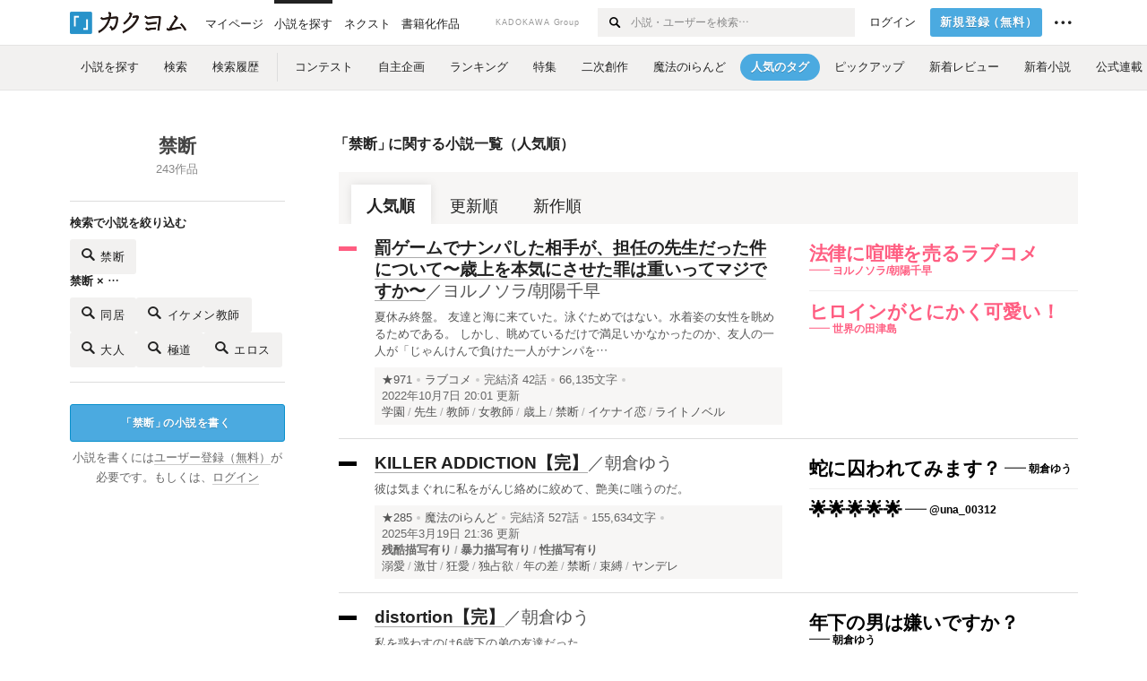

--- FILE ---
content_type: text/html; charset=utf-8
request_url: https://kakuyomu.jp/tags/%E7%A6%81%E6%96%AD
body_size: 27142
content:



<!DOCTYPE html>
<html lang="ja" data-route="public:tags:tag" data-is-guest="1" data-revision="release-6255b7e91f" data-env="production">
<head>
<meta charset="utf-8">


<title>【禁断】おすすめWeb小説一覧を人気順で読もう - カクヨム</title>
  <link rel="stylesheet" href="https://cdn-static.kakuyomu.jp/css/kakuyomu.css?6ZFaFpJjaplw" />
  <link rel="canonical" href="https://kakuyomu.jp/tags/%E7%A6%81%E6%96%AD" />
<meta name="keywords" content="カクヨム,kakuyomu,KADOKAWA,はてな,無料,小説,Web小説,ライトノベル,投稿,二次創作" />
<link rel="icon" sizes="256x256" href="https://cdn-static.kakuyomu.jp/images/brand/favicons/app-256.png?eAT04G0Rt23A" class="js-favicon" data-unread-icon-url="https://cdn-static.kakuyomu.jp/images/brand/favicons/app-256-notified.png?qlHDgTnjId2V" />
<link rel="apple-touch-icon" sizes="180x180" href="https://cdn-static.kakuyomu.jp/images/brand/favicons/ios-180.png?jD1Ujts_O5bh" />
<link rel="apple-touch-icon" sizes="152x152" href="https://cdn-static.kakuyomu.jp/images/brand/favicons/ios-152.png?tcQNUOKPRkaP" />
<link rel="apple-touch-icon" sizes="120x120" href="https://cdn-static.kakuyomu.jp/images/brand/favicons/ios-120.png?mh0uoEa8gNOP" />
<link rel="apple-touch-icon" sizes="76x76" href="https://cdn-static.kakuyomu.jp/images/brand/favicons/ios-76.png?erVa27mMO7Yf" />
<link rel="apple-touch-icon" href="https://cdn-static.kakuyomu.jp/images/brand/favicons/ios-60.png?rlrrWzJp_nxx" />
<link rel="shortcut icon" href="https://cdn-static.kakuyomu.jp/images/brand/favicons/favicon.ico?XLwj7_gTNs6l" class="js-favicon" data-unread-icon-url="https://cdn-static.kakuyomu.jp/images/brand/favicons/favicon-notified.ico?oyFOvUYSxtGd" />
<link rel="manifest" href="/manifest.json" />

<meta name="apple-itunes-app" content="app-id=1081762516" />

<meta name="viewport" content="width=device-width, minimum-scale=1.0, maximum-scale=1.0, user-scalable=no, viewport-fit=cover" />
<!--[if lt IE 9]>
<script>
  (function (elements) {
    for (var i = 0, l = elements.length; i < l; ++i)
      document.createElement(elements[i]);
  })('abbr article aside audio bdi canvas data datalist details dialog figcaption figure footer header hgroup main mark meter nav output progress section summary template time video'.split(/\s+/));
</script>
<![endif]-->

</head>
<body id="page-tags-tag" class="wrapper-media isPC">

<script>
  dataLayer = [{"accessedFrom":"Web","deviceType":"isPC","hasNextOption":false,"hasPassport":false,"jsDataRoute":"public:tags:tag","supportersPassportPlan":"none","visitorHash":"","visitorType":"guest"}];
</script>

<!-- Google Tag Manager -->
<noscript><iframe src="//www.googletagmanager.com/ns.html?id=GTM-5CGN6D"
height="0" width="0" style="display:none;visibility:hidden"></iframe></noscript>
<script>(function(w,d,s,l,i){w[l]=w[l]||[];w[l].push({'gtm.start':
new Date().getTime(),event:'gtm.js'});var f=d.getElementsByTagName(s)[0],
j=d.createElement(s),dl=l!='dataLayer'?'&l='+l:'';j.async=true;j.src=
'//www.googletagmanager.com/gtm.js?id='+i+dl;f.parentNode.insertBefore(j,f);
})(window,document,'script','dataLayer','GTM-5CGN6D');</script>
<!-- End Google Tag Manager -->



  <header id="globalHeaderPC" class="isGuestUser">
    <div id="globalHeaderPC-inner">
      <div id="globalHeaderPC-primary">
        <h1 id="globalHeaderPC-logo"><a href="/">
          <img src="https://cdn-static.kakuyomu.jp/images/brand/kakuyomu-logo.png?TdK0yPPPxQpL" alt="カクヨム" />
        </a></h1>
        <nav>
          <ul id="globalHeaderPC-globalNav"><li id="globalHeaderPC-antenna"><a href="/my/antenna"><span>マイページ</span></a></li><li><a href="/explore" class="isActive"><span>小説を探す</span></a></li><li><a href="/next"><span>ネクスト</span></a></li><li id="globalHeaderPC-publication"><a href="https://kakuyomu.jp/publication/"><span>書籍化作品</span></a></li>
          </ul>
        </nav>
      </div>
      <nav id="globalHeaderPC-secondary">
        <div id="globalHeaderPC-kadokawaGroup">KADOKAWA Group</div>
        <div id="globalHeaderPC-search" class="js-global-header-search-container">
          <form method="GET" action="/search">
            <input type="text" id="globalHeaderPC-search-input" name="q" placeholder="小説・ユーザーを検索…" autocomplete="on" />
            <button type="submit" id="globalHeaderPC-searchSubmit" aria-label="検索する"><i class="icon-search"></i></button>
          </form>
          <div id="globalHeaderPC-searchingConditions-panel" class="isPanelHidden js-global-header-searching-condition-history-panel"
            data-endpoint-url="/my/searching_conditions/recent_fragment">
          </div>
        </div>

<ul id="globalHeaderPC-subNav"><li id="globalHeaderPC-login"><a href="/login?location=%2Ftags%2F%25E7%25A6%2581%25E6%2596%25AD" class="ui-button-silent">ログイン</a></li><li id="globalHeaderPC-signUp"><a href="/signup" class="ui-button-blue">新規登録<span><span class="paren-open">（</span>無料<span class="paren-close-last">）</span></span></a></li><li id="globalHeaderPC-info" class="ui-contextMenu" tabindex="0" onclick="">
    <span id="globalHeaderPC-infoLabel"><i class="icon-ellipsis"></i></span>
    <div class="ui-contextMenu-content ui-contextMenu-content-right">
      <ul>
        <li><a href="/guide">カクヨムガイド</a></li>
        <li><a href="https://kakuyomu.jp/help/">ヘルプ</a></li>
        <li class="contextMenu-border"><a href="https://kakuyomu.jp/info/">お知らせ</a></li>
        <li><a href="/legal/tos">利用規約</a></li>
        <li><a href="/legal/loyalty_program">ロイヤルティ規約</a></li>
        <li><a href="/legal/subscription">カクヨム有料サービス規約</a></li>
        <li><a href="/legal/tokuteisho_torihikiho">特定商取引法に基づく表示</a></li>
        <li><a href="/legal/guideline">ガイドライン</a></li>
        <li class="contextMenu-border"><a href="https://group.kadokawa.co.jp/privacy_policy/main.html" target="_blank">プライバシーポリシー</a></li>
        <li><a href="/violation_report?url=https%3A%2F%2Fkakuyomu.jp%2Ftags%2F%25E7%25A6%2581%25E6%2596%25AD">このページを通報</a></li>
      </ul>
    </div>
  </li></ul>

      </nav>
    </div>
  </header>

<div id="mediaHeader" data-link-click-action-name="MediaHeader">
  <nav id="mediaHeader-inner">
    <ul id="mediaHeader-links">
      <li><a href="/explore"><span>小説を探す</span></a></li><li><a href="/search"><span>検索</span></a></li><li><a href="/my/searching_conditions"><span>検索履歴</span></a></li><li class="mediaHeader-links-split"><a href="/contests"><span>コンテスト</span></a></li><li><a href="/user_events"><span>自主企画</span></a></li><li><a href="/rankings/all/weekly?work_variation=long"><span>ランキング</span></a></li><li><a href="/features"><span>特集</span></a></li><li><a href="/fan_fiction_sources"><span>二次創作</span></a></li><li><a href="/maho"><span>魔法のiらんど</span></a></li><li class="isActive"><a href="/trends"><span>人気のタグ</span></a></li><li><a href="/pickup_works"><span>ピックアップ</span></a></li><li><a href="/recent_reviews"><span>新着レビュー</span></a></li><li><a href="/recent_works"><span>新着小説</span></a></li><li><a href="/official"><span>公式連載</span></a></li>
    </ul>
  </nav>
</div>






<div id="container">
  <div id="container-inner">
    

<section class="widget-media-workList widget-fixedColumn widget-fixedColumn-clear-800">
  <header class="widget-fixedColumn-left widget-fixedColumn-2">
    <h2 id="tagTitle">禁断</h2>
    <p id="tagCount">243作品</p>
    <div id="searchBox">
      <div class="searchBox-inner">
        <h3 class="">検索で小説を絞り込む</h3>
        <p class="searchBox-button">
          <a href="/search?q=%E7%A6%81%E6%96%AD" class="ui-button-modest">
            <i class="icon-search"></i>
            <span>
            禁断
          </span>
          </a>
        </p>
      </div>
      <div class="searchBox-inner">
        <h3>禁断 × …</h3>
        <ul>
          <li class="searchBox-button">
            <a href="/search?q=%E7%A6%81%E6%96%AD+%E5%90%8C%E5%B1%85" class="ui-button-modest">
              <i class="icon-search"></i>
              同居
            </a>
          </li>
          <li class="searchBox-button">
            <a href="/search?q=%E7%A6%81%E6%96%AD+%E3%82%A4%E3%82%B1%E3%83%A1%E3%83%B3%E6%95%99%E5%B8%AB" class="ui-button-modest">
              <i class="icon-search"></i>
              イケメン教師
            </a>
          </li>
          <li class="searchBox-button">
            <a href="/search?q=%E7%A6%81%E6%96%AD+%E5%A4%A7%E4%BA%BA" class="ui-button-modest">
              <i class="icon-search"></i>
              大人
            </a>
          </li>
          <li class="searchBox-button">
            <a href="/search?q=%E7%A6%81%E6%96%AD+%E6%A5%B5%E9%81%93" class="ui-button-modest">
              <i class="icon-search"></i>
              極道
            </a>
          </li>
          <li class="searchBox-button">
            <a href="/search?q=%E7%A6%81%E6%96%AD+%E3%82%A8%E3%83%AD%E3%82%B9" class="ui-button-modest">
              <i class="icon-search"></i>
              エロス
            </a>
          </li>
        </ul>
      </div>
    </div>
<p class="widget-media-workList-writeButton"><a href="/signup" class="ui-button-blue"><span class="paren-open">「</span>禁断<span class="paren-close">」</span>の小説を書く</a></p>
<p class="widget-media-workList-loginStatus">
  小説を書くには<a href="/signup">ユーザー登録（無料）</a>が必要です。もしくは、<a href="/login?location=%2Ftags%2F%25E7%25A6%2581%25E6%2596%25AD">ログイン</a>
</p>
</header>
  <div class="widget-fixedColumn-right widget-fixedColumn-remainder-2">
    <h3><span class="paren-open">「</span>禁断<span class="paren-close">」</span>に関する小説一覧（人気順）</h3>
    <div class="ui-tab">
      <ul>
        <li class="isActive">
          <a href="/tags/%E7%A6%81%E6%96%AD">人気順</a>
        </li>
        <li>
          <a href="/tags/%E7%A6%81%E6%96%AD?order=last_episode_published_at">更新順</a>
        </li>
        <li>
          <a href="/tags/%E7%A6%81%E6%96%AD?order=published_at">新作順</a>
        </li>
      </ul>
    </div><div class="widget-work float-parent" itemscope itemtype="https://schema.org/CreativeWork">
    <div class="float-right">
      <div class="widget-work-reviews">
  <div class="widget-catchphrase" itemscope itemtype="https://schema.org/Review">
    <h4 class="widget-catchphrase-title js-vertical-composition-item"><a href="/works/16817139557900999428" itemprop="reviewBody" style="color: #FF5D81;">法律に喧嘩を売るラブコメ</a></h4>
      <p class="widget-catchphrase-author">
        <a href="/users/jagyj" style="color: #FF5D81;">
          <span class="widget-catchphrase-author-dash"></span><span class="widget-catchphrase-author-activityName" itemprop="author">ヨルノソラ/朝陽千早</span>
        </a>
      </p>
  </div>

  <div class="widget-catchphrase" itemscope itemtype="https://schema.org/Review">
    <h4 class="widget-catchphrase-title js-vertical-composition-item"><a href="/works/16817139557900999428" itemprop="reviewBody" style="color: #FF5D81;">ヒロインがとにかく可愛い！</a></h4>
      <p class="widget-catchphrase-author">
        <a href="/users/tatusimamunetosi0304" style="color: #FF5D81;">
          <span class="widget-catchphrase-author-dash"></span><span class="widget-catchphrase-author-activityName" itemprop="author">世界の田津島</span>
        </a>
      </p>
  </div>

      </div>
    </div>
  <div class="float-left">

<div class="widget-workCard-workColor" style="background-color: #FF5D81;"></div>
<h3 class="widget-workCard-title">
  <a href="/works/16817139557900999428" class="widget-workCard-titleLabel bookWalker-work-title" itemprop="name">罰ゲームでナンパした相手が、担任の先生だった件について〜歳上を本気にさせた罪は重いってマジですか〜</a><span class="widget-workCard-author">／<a class="widget-workCard-authorLabel" href="/users/jagyj" itemprop="author">ヨルノソラ/朝陽千早</a>
  </span>
</h3>
  <p class="widget-workCard-introduction"><a href="/works/16817139557900999428">夏休み終盤。
友達と海に来ていた。泳ぐためではない。水着姿の女性を眺めるためである。
しかし、眺めているだけで満足いかなかったのか、友人の一人が「じゃんけんで負けた一人がナンパを…</a></p>
<div class="widget-workCard-data">
  <p class="widget-workCard-meta">
    <a href="/works/16817139557900999428/reviews" class="widget-workCard-reviewPoints">★971</a>
      <span class="widget-workCard-genre"><a href="/genres/romance/recent_works" itemprop="genre">ラブコメ</a></span>
    <span class="widget-workCard-status">
      <span class="widget-workCard-statusLabel">完結済</span>
      <span class="widget-workCard-episodeCount">42話</span>
    </span>
    <span class="widget-workCard-characterCount">66,135文字</span>
    <span class="widget-workCard-dateUpdated" itemprop="dateModified">2022年10月7日 20:01 更新</span>
  </p>
    <p class="widget-workCard-summary">
        <span class="widget-workCard-tags"><a href="/tags/%E5%AD%A6%E5%9C%92" itemprop="keywords"><span>学園</span></a><a href="/tags/%E5%85%88%E7%94%9F" itemprop="keywords"><span>先生</span></a><a href="/tags/%E6%95%99%E5%B8%AB" itemprop="keywords"><span>教師</span></a><a href="/tags/%E5%A5%B3%E6%95%99%E5%B8%AB" itemprop="keywords"><span>女教師</span></a><a href="/tags/%E6%AD%B3%E4%B8%8A" itemprop="keywords"><span>歳上</span></a><a href="/tags/%E7%A6%81%E6%96%AD" itemprop="keywords"><span>禁断</span></a><a href="/tags/%E3%82%A4%E3%82%B1%E3%83%8A%E3%82%A4%E6%81%8B" itemprop="keywords"><span>イケナイ恋</span></a><a href="/tags/%E3%83%A9%E3%82%A4%E3%83%88%E3%83%8E%E3%83%99%E3%83%AB" itemprop="keywords"><span>ライトノベル</span></a>
        </span>
    </p>
</div>

  </div>
</div><div class="widget-work float-parent" itemscope itemtype="https://schema.org/CreativeWork">
    <div class="float-right">
      <div class="widget-work-reviews">
  <div class="widget-catchphrase" itemscope itemtype="https://schema.org/Review">
    <h4 class="widget-catchphrase-title js-vertical-composition-item"><a href="/works/16818093086529329660" itemprop="reviewBody" style="color: #000000;">蛇に囚われてみます？</a></h4>
      <p class="widget-catchphrase-author">
        <a href="/users/yuasakura" style="color: #000000;">
          <span class="widget-catchphrase-author-dash"></span><span class="widget-catchphrase-author-activityName" itemprop="author">朝倉ゆう</span>
        </a>
      </p>
  </div>

  <div class="widget-catchphrase" itemscope itemtype="https://schema.org/Review">
    <h4 class="widget-catchphrase-title js-vertical-composition-item"><a href="/works/16818093086529329660" itemprop="reviewBody" style="color: #000000;">🌟🌟🌟🌟🌟</a></h4>
      <p class="widget-catchphrase-author">
        <a href="/users/una_00312" style="color: #000000;">
          <span class="widget-catchphrase-author-dash"></span><span class="widget-catchphrase-author-activityName" itemprop="author">@una_00312</span>
        </a>
      </p>
  </div>

      </div>
    </div>
  <div class="float-left">

<div class="widget-workCard-workColor" style="background-color: #000000;"></div>
<h3 class="widget-workCard-title">
  <a href="/works/16818093086529329660" class="widget-workCard-titleLabel bookWalker-work-title" itemprop="name">KILLER ADDICTION【完】</a><span class="widget-workCard-author">／<a class="widget-workCard-authorLabel" href="/users/yuasakura" itemprop="author">朝倉ゆう</a>
  </span>
</h3>
  <p class="widget-workCard-introduction"><a href="/works/16818093086529329660">彼は気まぐれに私をがんじ絡めに絞めて、艶美に嗤うのだ。</a></p>
<div class="widget-workCard-data">
  <p class="widget-workCard-meta">
    <a href="/works/16818093086529329660/reviews" class="widget-workCard-reviewPoints">★285</a>
      <span class="widget-workCard-genre"><a href="/maho" itemprop="genre">魔法のiらんど</a></span>
    <span class="widget-workCard-status">
      <span class="widget-workCard-statusLabel">完結済</span>
      <span class="widget-workCard-episodeCount">527話</span>
    </span>
    <span class="widget-workCard-characterCount">155,634文字</span>
    <span class="widget-workCard-dateUpdated" itemprop="dateModified">2025年3月19日 21:36 更新</span>
  </p>
    <p class="widget-workCard-summary">
        <b class="widget-workCard-flags"><span itemprop="keywords">残酷描写有り</span><span itemprop="keywords">暴力描写有り</span><span itemprop="keywords">性描写有り</span>
        </b>
        <span class="widget-workCard-tags"><a href="/tags/%E6%BA%BA%E6%84%9B" itemprop="keywords"><span>溺愛</span></a><a href="/tags/%E6%BF%80%E7%94%98" itemprop="keywords"><span>激甘</span></a><a href="/tags/%E7%8B%82%E6%84%9B" itemprop="keywords"><span>狂愛</span></a><a href="/tags/%E7%8B%AC%E5%8D%A0%E6%AC%B2" itemprop="keywords"><span>独占欲</span></a><a href="/tags/%E5%B9%B4%E3%81%AE%E5%B7%AE" itemprop="keywords"><span>年の差</span></a><a href="/tags/%E7%A6%81%E6%96%AD" itemprop="keywords"><span>禁断</span></a><a href="/tags/%E6%9D%9F%E7%B8%9B" itemprop="keywords"><span>束縛</span></a><a href="/tags/%E3%83%A4%E3%83%B3%E3%83%87%E3%83%AC" itemprop="keywords"><span>ヤンデレ</span></a>
        </span>
    </p>
</div>

  </div>
</div><div class="widget-work float-parent" itemscope itemtype="https://schema.org/CreativeWork">
    <div class="float-right">
      <div class="widget-work-reviews">
  <div class="widget-catchphrase" itemscope itemtype="https://schema.org/Review">
    <h4 class="widget-catchphrase-title js-vertical-composition-item"><a href="/works/16818093086529402163" itemprop="reviewBody" style="color: #000000;">年下の男は嫌いですか？</a></h4>
      <p class="widget-catchphrase-author">
        <a href="/users/yuasakura" style="color: #000000;">
          <span class="widget-catchphrase-author-dash"></span><span class="widget-catchphrase-author-activityName" itemprop="author">朝倉ゆう</span>
        </a>
      </p>
  </div>

  <div class="widget-catchphrase" itemscope itemtype="https://schema.org/Review">
    <h4 class="widget-catchphrase-title js-vertical-composition-item"><a href="/works/16818093086529402163" itemprop="reviewBody" style="color: #000000;">絶対見るべき！！</a></h4>
      <p class="widget-catchphrase-author">
        <a href="/users/mioo" style="color: #000000;">
          <span class="widget-catchphrase-author-dash"></span><span class="widget-catchphrase-author-activityName" itemprop="author">@mioo</span>
        </a>
      </p>
  </div>

      </div>
    </div>
  <div class="float-left">

<div class="widget-workCard-workColor" style="background-color: #000000;"></div>
<h3 class="widget-workCard-title">
  <a href="/works/16818093086529402163" class="widget-workCard-titleLabel bookWalker-work-title" itemprop="name">distortion【完】</a><span class="widget-workCard-author">／<a class="widget-workCard-authorLabel" href="/users/yuasakura" itemprop="author">朝倉ゆう</a>
  </span>
</h3>
  <p class="widget-workCard-introduction"><a href="/works/16818093086529402163">私を惑わすのは6歳下の弟の友達だった</a></p>
<div class="widget-workCard-data">
  <p class="widget-workCard-meta">
    <a href="/works/16818093086529402163/reviews" class="widget-workCard-reviewPoints">★171</a>
      <span class="widget-workCard-genre"><a href="/maho" itemprop="genre">魔法のiらんど</a></span>
    <span class="widget-workCard-status">
      <span class="widget-workCard-statusLabel">完結済</span>
      <span class="widget-workCard-episodeCount">589話</span>
    </span>
    <span class="widget-workCard-characterCount">132,698文字</span>
    <span class="widget-workCard-dateUpdated" itemprop="dateModified">2025年3月19日 21:28 更新</span>
  </p>
    <p class="widget-workCard-summary">
        <b class="widget-workCard-flags"><span itemprop="keywords">暴力描写有り</span><span itemprop="keywords">性描写有り</span>
        </b>
        <span class="widget-workCard-tags"><a href="/tags/%E6%BA%BA%E6%84%9B" itemprop="keywords"><span>溺愛</span></a><a href="/tags/%E6%BF%80%E7%94%98" itemprop="keywords"><span>激甘</span></a><a href="/tags/%E5%B9%B4%E3%81%AE%E5%B7%AE" itemprop="keywords"><span>年の差</span></a><a href="/tags/%E7%8B%82%E6%84%9B" itemprop="keywords"><span>狂愛</span></a><a href="/tags/%E7%8B%AC%E5%8D%A0%E6%AC%B2" itemprop="keywords"><span>独占欲</span></a><a href="/tags/%E4%B8%8D%E8%89%AF" itemprop="keywords"><span>不良</span></a><a href="/tags/%E7%A6%81%E6%96%AD" itemprop="keywords"><span>禁断</span></a><a href="/tags/%E5%88%87%E3%81%AA%E3%81%84" itemprop="keywords"><span>切ない</span></a>
        </span>
    </p>
</div>

  </div>
</div><div class="widget-work float-parent" itemscope itemtype="https://schema.org/CreativeWork">
    <div class="float-right">
      <div class="widget-work-reviews">
  <div class="widget-catchphrase" itemscope itemtype="https://schema.org/Review">
    <h4 class="widget-catchphrase-title js-vertical-composition-item"><a href="/works/1177354054950918992" itemprop="reviewBody" style="color: #E0005E;">【心理的R18】大学生×JKが疑似浮気(復讐)をして――衝撃のラスト </a></h4>
      <p class="widget-catchphrase-author">
        <a href="/users/shiraaikyo07" style="color: #E0005E;">
          <span class="widget-catchphrase-author-dash"></span><span class="widget-catchphrase-author-activityName" itemprop="author">花氷</span>
        </a>
      </p>
  </div>

  <div class="widget-catchphrase" itemscope itemtype="https://schema.org/Review">
    <h4 class="widget-catchphrase-title js-vertical-composition-item"><a href="/works/1177354054950918992" itemprop="reviewBody" style="color: #E0005E;">終盤に進むにつれて、口が閉じてくれない。</a></h4>
      <p class="widget-catchphrase-author">
        <a href="/users/pota_ichi16" style="color: #E0005E;">
          <span class="widget-catchphrase-author-dash"></span><span class="widget-catchphrase-author-activityName" itemprop="author">ポタいち</span>
        </a>
      </p>
  </div>

      </div>
    </div>
  <div class="float-left">

<div class="widget-workCard-workColor" style="background-color: #E0005E;"></div>
<h3 class="widget-workCard-title">
  <a href="/works/1177354054950918992" class="widget-workCard-titleLabel bookWalker-work-title" itemprop="name">疑似浮気～浮気による復讐をするために偽カップルになった大学生とJKが、いつの間にか本気の恋に落ちる話～</a><span class="widget-workCard-author">／<a class="widget-workCard-authorLabel" href="/users/shiraaikyo07" itemprop="author">花氷</a>
  </span>
</h3>
  <p class="widget-workCard-introduction"><a href="/works/1177354054950918992">【カクヨムコン週間最高7位&amp;中間選考突破！/どんでん返し】※ぎじうわき【疑似浮気】：特定の異性（ターゲット）の恋人を口説いて浮気に近い状況をつくり、ターゲットにダメージを与えるこ…</a></p>
<div class="widget-workCard-data">
  <p class="widget-workCard-meta">
    <a href="/works/1177354054950918992/reviews" class="widget-workCard-reviewPoints">★307</a>
      <span class="widget-workCard-genre"><a href="/genres/love_story/recent_works" itemprop="genre">恋愛</a></span>
    <span class="widget-workCard-status">
      <span class="widget-workCard-statusLabel">完結済</span>
      <span class="widget-workCard-episodeCount">60話</span>
    </span>
    <span class="widget-workCard-characterCount">100,021文字</span>
    <span class="widget-workCard-dateUpdated" itemprop="dateModified">2021年1月14日 21:11 更新</span>
  </p>
    <p class="widget-workCard-summary">
        <b class="widget-workCard-flags"><span itemprop="keywords">性描写有り</span>
        </b>
        <span class="widget-workCard-tags"><a href="/tags/%E3%81%A9%E3%82%93%E3%81%A7%E3%82%93%E8%BF%94%E3%81%97" itemprop="keywords"><span>どんでん返し</span></a><a href="/tags/%E6%B5%AE%E6%B0%97" itemprop="keywords"><span>浮気</span></a><a href="/tags/%E7%A6%81%E6%96%AD" itemprop="keywords"><span>禁断</span></a><a href="/tags/%E6%81%8B%E6%84%9B" itemprop="keywords"><span>恋愛</span></a><a href="/tags/%E5%A4%A7%E5%AD%A6%E7%94%9F" itemprop="keywords"><span>大学生</span></a><a href="/tags/%E5%A5%B3%E5%AD%90%E9%AB%98%E7%94%9F" itemprop="keywords"><span>女子高生</span></a><a href="/tags/%E5%BE%A9%E8%AE%90" itemprop="keywords"><span>復讐</span></a><a href="/tags/%E8%A1%9D%E6%92%83" itemprop="keywords"><span>衝撃</span></a>
        </span>
    </p>
</div>

  </div>
</div><div class="widget-work float-parent" itemscope itemtype="https://schema.org/CreativeWork">
    <div class="float-right">
      <div class="widget-work-reviews">
  <div class="widget-catchphrase" itemscope itemtype="https://schema.org/Review">
    <h4 class="widget-catchphrase-title js-vertical-composition-item"><a href="/works/16818093086529523674" itemprop="reviewBody" style="color: #000000;">年下の男はいかがですか？</a></h4>
      <p class="widget-catchphrase-author">
        <a href="/users/yuasakura" style="color: #000000;">
          <span class="widget-catchphrase-author-dash"></span><span class="widget-catchphrase-author-activityName" itemprop="author">朝倉ゆう</span>
        </a>
      </p>
  </div>

  <div class="widget-catchphrase" itemscope itemtype="https://schema.org/Review">
    <h4 class="widget-catchphrase-title js-vertical-composition-item"><a href="/works/16818093086529523674" itemprop="reviewBody" style="color: #000000;">年下男子！最高</a></h4>
      <p class="widget-catchphrase-author">
        <a href="/users/hearb" style="color: #000000;">
          <span class="widget-catchphrase-author-dash"></span><span class="widget-catchphrase-author-activityName" itemprop="author">@hearb</span>
        </a>
      </p>
  </div>

      </div>
    </div>
  <div class="float-left">

<div class="widget-workCard-workColor" style="background-color: #000000;"></div>
<h3 class="widget-workCard-title">
  <a href="/works/16818093086529523674" class="widget-workCard-titleLabel bookWalker-work-title" itemprop="name">re:distortion【完】</a><span class="widget-workCard-author">／<a class="widget-workCard-authorLabel" href="/users/yuasakura" itemprop="author">朝倉ゆう</a>
  </span>
</h3>
  <p class="widget-workCard-introduction"><a href="/works/16818093086529523674">私を愛してくれるのは6才年下の弟の友達</a></p>
<div class="widget-workCard-data">
  <p class="widget-workCard-meta">
    <a href="/works/16818093086529523674/reviews" class="widget-workCard-reviewPoints">★124</a>
      <span class="widget-workCard-genre"><a href="/maho" itemprop="genre">魔法のiらんど</a></span>
    <span class="widget-workCard-status">
      <span class="widget-workCard-statusLabel">完結済</span>
      <span class="widget-workCard-episodeCount">523話</span>
    </span>
    <span class="widget-workCard-characterCount">175,142文字</span>
    <span class="widget-workCard-dateUpdated" itemprop="dateModified">2025年3月19日 21:31 更新</span>
  </p>
    <p class="widget-workCard-summary">
        <b class="widget-workCard-flags"><span itemprop="keywords">暴力描写有り</span><span itemprop="keywords">性描写有り</span>
        </b>
        <span class="widget-workCard-tags"><a href="/tags/%E6%BA%BA%E6%84%9B" itemprop="keywords"><span>溺愛</span></a><a href="/tags/%E6%BF%80%E7%94%98" itemprop="keywords"><span>激甘</span></a><a href="/tags/%E7%8B%AC%E5%8D%A0%E6%AC%B2" itemprop="keywords"><span>独占欲</span></a><a href="/tags/%E7%A6%81%E6%96%AD" itemprop="keywords"><span>禁断</span></a><a href="/tags/%E5%B9%B4%E3%81%AE%E5%B7%AE" itemprop="keywords"><span>年の差</span></a><a href="/tags/%E4%B8%8D%E8%89%AF" itemprop="keywords"><span>不良</span></a><a href="/tags/%E6%9D%9F%E7%B8%9B" itemprop="keywords"><span>束縛</span></a><a href="/tags/%E7%8B%82%E6%84%9B" itemprop="keywords"><span>狂愛</span></a>
        </span>
    </p>
</div>

  </div>
</div><div class="widget-work float-parent" itemscope itemtype="https://schema.org/CreativeWork">
    <div class="float-right">
      <div class="widget-work-reviews">
  <div class="widget-catchphrase" itemscope itemtype="https://schema.org/Review">
    <h4 class="widget-catchphrase-title js-vertical-composition-item"><a href="/works/16818093091211639830" itemprop="reviewBody" style="color: #000000;">惚れたのは、クズな男。</a></h4>
      <p class="widget-catchphrase-author">
        <a href="/users/kana_xxx" style="color: #000000;">
          <span class="widget-catchphrase-author-dash"></span><span class="widget-catchphrase-author-activityName" itemprop="author">@kana_xxx</span>
        </a>
      </p>
  </div>

  <div class="widget-catchphrase" itemscope itemtype="https://schema.org/Review">
    <h4 class="widget-catchphrase-title js-vertical-composition-item"><a href="/works/16818093091211639830" itemprop="reviewBody" style="color: #000000;">最高！</a></h4>
      <p class="widget-catchphrase-author">
        <a href="/users/Rion2299" style="color: #000000;">
          <span class="widget-catchphrase-author-dash"></span><span class="widget-catchphrase-author-activityName" itemprop="author">@Rion2299</span>
        </a>
      </p>
  </div>

      </div>
    </div>
  <div class="float-left">

<div class="widget-workCard-workColor" style="background-color: #000000;"></div>
<h3 class="widget-workCard-title">
  <a href="/works/16818093091211639830" class="widget-workCard-titleLabel bookWalker-work-title" itemprop="name">花と拳銃【完】</a><span class="widget-workCard-author">／<a class="widget-workCard-authorLabel" href="/users/kana_xxx" itemprop="author">@kana_xxx</a>
  </span>
</h3>
  <p class="widget-workCard-introduction"><a href="/works/16818093091211639830">生まれた家も環境も。
自分を取り巻く全てが嫌だった。
それでも此処でアンタを好きになった。
それが一番嫌だった。

「俺から逃げられると思ってんの？」
そう言って不敵に笑うこの男…</a></p>
<div class="widget-workCard-data">
  <p class="widget-workCard-meta">
    <a href="/works/16818093091211639830/reviews" class="widget-workCard-reviewPoints">★54</a>
      <span class="widget-workCard-genre"><a href="/maho" itemprop="genre">魔法のiらんど</a></span>
    <span class="widget-workCard-status">
      <span class="widget-workCard-statusLabel">完結済</span>
      <span class="widget-workCard-episodeCount">568話</span>
    </span>
    <span class="widget-workCard-characterCount">296,756文字</span>
    <span class="widget-workCard-dateUpdated" itemprop="dateModified">2024年12月30日 13:41 更新</span>
  </p>
    <p class="widget-workCard-summary">
        <b class="widget-workCard-flags"><span itemprop="keywords">残酷描写有り</span><span itemprop="keywords">暴力描写有り</span>
        </b>
        <span class="widget-workCard-tags"><a href="/tags/%E6%BA%BA%E6%84%9B" itemprop="keywords"><span>溺愛</span></a><a href="/tags/%E8%8B%A5%E9%A0%AD" itemprop="keywords"><span>若頭</span></a><a href="/tags/%E7%8B%AC%E5%8D%A0%E6%AC%B2" itemprop="keywords"><span>独占欲</span></a><a href="/tags/%E6%BF%80%E7%94%98" itemprop="keywords"><span>激甘</span></a><a href="/tags/%E5%A4%A7%E4%BA%BA" itemprop="keywords"><span>大人</span></a><a href="/tags/%E5%86%B7%E9%85%B7" itemprop="keywords"><span>冷酷</span></a><a href="/tags/%E7%A6%81%E6%96%AD" itemprop="keywords"><span>禁断</span></a><a href="/tags/%E5%B9%B4%E3%81%AE%E5%B7%AE" itemprop="keywords"><span>年の差</span></a>
        </span>
    </p>
</div>

  </div>
</div><div class="widget-work float-parent" itemscope itemtype="https://schema.org/CreativeWork">
    <div class="float-right">
      <div class="widget-work-reviews">
  <div class="widget-catchphrase" itemscope itemtype="https://schema.org/Review">
    <h4 class="widget-catchphrase-title js-vertical-composition-item"><a href="/works/16818792439248604993" itemprop="reviewBody" style="color: #000000;">その瞳に、全てを奪われる。</a></h4>
      <p class="widget-catchphrase-author">
        <a href="/users/yuka_0117" style="color: #000000;">
          <span class="widget-catchphrase-author-dash"></span><span class="widget-catchphrase-author-activityName" itemprop="author">ゆか</span>
        </a>
      </p>
  </div>

      </div>
    </div>
  <div class="float-left">

<div class="widget-workCard-workColor" style="background-color: #000000;"></div>
<h3 class="widget-workCard-title">
  <a href="/works/16818792439248604993" class="widget-workCard-titleLabel bookWalker-work-title" itemprop="name">甘く、とろける</a><span class="widget-workCard-author">／<a class="widget-workCard-authorLabel" href="/users/yuka_0117" itemprop="author">ゆか</a>
  </span>
</h3>
  <p class="widget-workCard-introduction"><a href="/works/16818792439248604993">「結婚しよっか」
彼はわたしなんかが近づいちゃいけない人。
全てを支配されるような感覚に甘く震えて、とろける。
——もう彼なしでは生きていけない。</a></p>
<div class="widget-workCard-data">
  <p class="widget-workCard-meta">
    <a href="/works/16818792439248604993/reviews" class="widget-workCard-reviewPoints">★40</a>
      <span class="widget-workCard-genre"><a href="/maho" itemprop="genre">魔法のiらんど</a></span>
    <span class="widget-workCard-status">
      <span class="widget-workCard-statusLabel">完結済</span>
      <span class="widget-workCard-episodeCount">213話</span>
    </span>
    <span class="widget-workCard-characterCount">74,414文字</span>
    <span class="widget-workCard-dateUpdated" itemprop="dateModified">2025年9月8日 15:53 更新</span>
  </p>
    <p class="widget-workCard-summary">
        <b class="widget-workCard-flags"><span itemprop="keywords">残酷描写有り</span><span itemprop="keywords">暴力描写有り</span><span itemprop="keywords">性描写有り</span>
        </b>
        <span class="widget-workCard-tags"><a href="/tags/%E6%A5%B5%E9%81%93" itemprop="keywords"><span>極道</span></a><a href="/tags/%E7%A6%81%E6%96%AD" itemprop="keywords"><span>禁断</span></a><a href="/tags/%E5%A5%B3%E5%AD%90%E9%AB%98%E7%94%9F" itemprop="keywords"><span>女子高生</span></a><a href="/tags/%E6%AD%B3%E3%81%AE%E5%B7%AE" itemprop="keywords"><span>歳の差</span></a><a href="/tags/%E6%BA%BA%E6%84%9B" itemprop="keywords"><span>溺愛</span></a><a href="/tags/%E7%8B%82%E6%84%9B" itemprop="keywords"><span>狂愛</span></a><a href="/tags/%E8%A3%8F%E7%A4%BE%E4%BC%9A" itemprop="keywords"><span>裏社会</span></a>
        </span>
    </p>
</div>

  </div>
</div><div class="widget-work float-parent" itemscope itemtype="https://schema.org/CreativeWork">
    <div class="float-right">
      <div class="widget-work-reviews">
  <div class="widget-catchphrase" itemscope itemtype="https://schema.org/Review">
    <h4 class="widget-catchphrase-title js-vertical-composition-item"><a href="/works/16816410413975236398" itemprop="reviewBody" style="color: #7CBDBC;">【カクコン短編特別賞受賞！】雪が何もかも、覆いつくしていく。</a></h4>
      <p class="widget-catchphrase-author">
        <a href="/users/tyumei" style="color: #7CBDBC;">
          <span class="widget-catchphrase-author-dash"></span><span class="widget-catchphrase-author-activityName" itemprop="author">澄田こころ（伊勢村朱音）</span>
        </a>
      </p>
  </div>

  <div class="widget-catchphrase" itemscope itemtype="https://schema.org/Review">
    <h4 class="widget-catchphrase-title js-vertical-composition-item"><a href="/works/16816410413975236398" itemprop="reviewBody" style="color: #7CBDBC;">得体の知れないもので溢れている。</a></h4>
      <p class="widget-catchphrase-author">
        <a href="/users/misora2222" style="color: #7CBDBC;">
          <span class="widget-catchphrase-author-dash"></span><span class="widget-catchphrase-author-activityName" itemprop="author">肥前ロンズ@「おはよう、サンテ」発売中</span>
        </a>
      </p>
  </div>

      </div>
    </div>
  <div class="float-left">

<div class="widget-workCard-workColor" style="background-color: #7CBDBC;"></div>
<h3 class="widget-workCard-title">
  <a href="/works/16816410413975236398" class="widget-workCard-titleLabel bookWalker-work-title" itemprop="name">雪の街</a><span class="widget-workCard-author">／<a class="widget-workCard-authorLabel" href="/users/tyumei" itemprop="author">澄田こころ（伊勢村朱音）</a>
  </span>
</h3>
  <p class="widget-workCard-introduction"><a href="/works/16816410413975236398">正月に九州の実家へ帰省した翔太。
滅多に雪がつもらない街は大雪で、美しい銀世界へと変貌していく。

久しぶりに会う両親は、年々年をとっていき、血のつながらない妹は、仕事で家を留守…</a></p>
<div class="widget-workCard-data">
  <p class="widget-workCard-meta">
    <a href="/works/16816410413975236398/reviews" class="widget-workCard-reviewPoints">★212</a>
      <span class="widget-workCard-genre"><a href="/genres/love_story/recent_works" itemprop="genre">恋愛</a></span>
    <span class="widget-workCard-status">
      <span class="widget-workCard-statusLabel">完結済</span>
      <span class="widget-workCard-episodeCount">3話</span>
    </span>
    <span class="widget-workCard-characterCount">9,948文字</span>
    <span class="widget-workCard-dateUpdated" itemprop="dateModified">2021年1月28日 18:43 更新</span>
  </p>
    <p class="widget-workCard-summary">
        <b class="widget-workCard-flags"><span itemprop="keywords">性描写有り</span>
        </b>
        <span class="widget-workCard-tags"><a href="/tags/%E7%94%B7%E4%B8%BB%E4%BA%BA%E5%85%AC" itemprop="keywords"><span>男主人公</span></a><a href="/tags/%E7%9F%AD%E7%B7%A8" itemprop="keywords"><span>短編</span></a><a href="/tags/%E7%BE%A9%E5%85%84%E5%A6%B9" itemprop="keywords"><span>義兄妹</span></a><a href="/tags/%E5%B8%B0%E7%9C%81" itemprop="keywords"><span>帰省</span></a><a href="/tags/%E3%82%AB%E3%82%AF%E3%83%A8%E3%83%A0%E3%82%AA%E3%83%B3%E3%83%AA%E3%83%BC" itemprop="keywords"><span>カクヨムオンリー</span></a><a href="/tags/%E3%81%A9%E3%82%93%E3%81%A7%E3%82%93%E8%BF%94%E3%81%97" itemprop="keywords"><span>どんでん返し</span></a><a href="/tags/%E9%9B%AA%E3%81%AE%E4%B8%8B%E3%81%AB%E9%9A%A0%E3%81%95%E3%82%8C%E3%81%9F%E7%9C%9F%E5%AE%9F" itemprop="keywords"><span>雪の下に隠された真実</span></a><a href="/tags/%E7%A6%81%E6%96%AD" itemprop="keywords"><span>禁断</span></a>
        </span>
    </p>
</div>

  </div>
</div><div class="widget-work float-parent" itemscope itemtype="https://schema.org/CreativeWork">
    <div class="float-right">
      <div class="widget-work-reviews">
  <div class="widget-catchphrase" itemscope itemtype="https://schema.org/Review">
    <h4 class="widget-catchphrase-title js-vertical-composition-item"><a href="/works/16818622171661316034" itemprop="reviewBody" style="color: #000000;">私には知られてはいけない秘密がある。</a></h4>
      <p class="widget-catchphrase-author">
        <a href="/users/maika_01234" style="color: #000000;">
          <span class="widget-catchphrase-author-dash"></span><span class="widget-catchphrase-author-activityName" itemprop="author">@maika_01234</span>
        </a>
      </p>
  </div>

      </div>
    </div>
  <div class="float-left">

<div class="widget-workCard-workColor" style="background-color: #000000;"></div>
<h3 class="widget-workCard-title">
  <a href="/works/16818622171661316034" class="widget-workCard-titleLabel bookWalker-work-title" itemprop="name">黒兎と獣</a><span class="widget-workCard-author">／<a class="widget-workCard-authorLabel" href="/users/maika_01234" itemprop="author">@maika_01234</a>
  </span>
</h3>
  <p class="widget-workCard-introduction"><a href="/works/16818622171661316034">少女に望まれたものは、街を仕切る暴走族の総長だった。イケメンで優しくて…、でも裏の顔は！？なんて危険男子に護られ溺愛され続けた彼女は誰を見る？</a></p>
<div class="widget-workCard-data">
  <p class="widget-workCard-meta">
    <a href="/works/16818622171661316034/reviews" class="widget-workCard-reviewPoints">★6</a>
      <span class="widget-workCard-genre"><a href="/maho" itemprop="genre">魔法のiらんど</a></span>
    <span class="widget-workCard-status">
      <span class="widget-workCard-statusLabel">連載中</span>
      <span class="widget-workCard-episodeCount">30話</span>
    </span>
    <span class="widget-workCard-characterCount">339,777文字</span>
    <span class="widget-workCard-dateUpdated" itemprop="dateModified">2025年10月5日 20:56 更新</span>
  </p>
    <p class="widget-workCard-summary">
        <span class="widget-workCard-tags"><a href="/tags/%E6%BF%80%E7%94%98%E3%83%BB%E6%BA%BA%E6%84%9B" itemprop="keywords"><span>激甘・溺愛</span></a><a href="/tags/%E6%A5%B5%E9%81%93" itemprop="keywords"><span>極道</span></a><a href="/tags/%E9%80%86%E3%83%8F%E3%83%BC" itemprop="keywords"><span>逆ハー</span></a><a href="/tags/%E7%A6%81%E6%96%AD" itemprop="keywords"><span>禁断</span></a><a href="/tags/%E6%9A%B4%E8%B5%B0%E6%97%8F" itemprop="keywords"><span>暴走族</span></a><a href="/tags/%E5%B9%BC%E3%81%AA%E3%81%98%E3%81%BF" itemprop="keywords"><span>幼なじみ</span></a><a href="/tags/%E4%B8%8D%E8%89%AF" itemprop="keywords"><span>不良</span></a><a href="/tags/%E3%82%AD%E3%82%B1%E3%83%B3%E3%81%AA%E6%81%8B" itemprop="keywords"><span>キケンな恋</span></a>
        </span>
    </p>
</div>

  </div>
</div><div class="widget-work float-parent" itemscope itemtype="https://schema.org/CreativeWork">
    <div class="float-right">
      <div class="widget-work-reviews">
  <div class="widget-catchphrase" itemscope itemtype="https://schema.org/Review">
    <h4 class="widget-catchphrase-title js-vertical-composition-item"><a href="/works/16817139555447093082" itemprop="reviewBody" style="color: #E0005E;">【短編】あなたの心を離さない”依存気味な”あの子</a></h4>
      <p class="widget-catchphrase-author">
        <a href="/users/arihara0910" style="color: #E0005E;">
          <span class="widget-catchphrase-author-dash"></span><span class="widget-catchphrase-author-activityName" itemprop="author">在原ナオ</span>
        </a>
      </p>
  </div>

      </div>
    </div>
  <div class="float-left">

<div class="widget-workCard-workColor" style="background-color: #E0005E;"></div>
<h3 class="widget-workCard-title">
  <a href="/works/16817139555447093082" class="widget-workCard-titleLabel bookWalker-work-title" itemprop="name">依存少女は堕ちてゆく～俺は平穏を望み君は破滅へと誘う～</a><span class="widget-workCard-author">／<a class="widget-workCard-authorLabel" href="/users/arihara0910" itemprop="author">在原ナオ</a>
  </span>
</h3>
  <p class="widget-workCard-introduction"><a href="/works/16817139555447093082">千歳奏真（ちとせそうま）と来栖渚（くるすなぎさ）は家族ぐるみで仲のいい幼馴染だった。しかし理不尽な事故でお互いの家族を失ってしまい、まだ幼い二人は特殊な後遺症と共に路頭に迷ってし…</a></p>
<div class="widget-workCard-data">
  <p class="widget-workCard-meta">
    <a href="/works/16817139555447093082/reviews" class="widget-workCard-reviewPoints">★142</a>
      <span class="widget-workCard-genre"><a href="/genres/romance/recent_works" itemprop="genre">ラブコメ</a></span>
    <span class="widget-workCard-status">
      <span class="widget-workCard-statusLabel">完結済</span>
      <span class="widget-workCard-episodeCount">1話</span>
    </span>
    <span class="widget-workCard-characterCount">17,053文字</span>
    <span class="widget-workCard-dateUpdated" itemprop="dateModified">2022年6月11日 21:08 更新</span>
  </p>
    <p class="widget-workCard-summary">
        <b class="widget-workCard-flags"><span itemprop="keywords">性描写有り</span>
        </b>
        <span class="widget-workCard-tags"><a href="/tags/%E3%83%A9%E3%83%96%E3%82%B3%E3%83%A1" itemprop="keywords"><span>ラブコメ</span></a><a href="/tags/%E5%AD%A4%E5%85%90" itemprop="keywords"><span>孤児</span></a><a href="/tags/%E5%B9%BC%E9%A6%B4%E6%9F%93" itemprop="keywords"><span>幼馴染</span></a><a href="/tags/%E5%AE%B6%E6%97%8F" itemprop="keywords"><span>家族</span></a><a href="/tags/%E7%A6%81%E6%96%AD" itemprop="keywords"><span>禁断</span></a><a href="/tags/%E4%BE%9D%E5%AD%98" itemprop="keywords"><span>依存</span></a><a href="/tags/%E3%82%AB%E3%82%AF%E3%83%A8%E3%83%A0%E3%82%AA%E3%83%B3%E3%83%AA%E3%83%BC" itemprop="keywords"><span>カクヨムオンリー</span></a><a href="/tags/%E7%9F%AD%E7%B7%A8" itemprop="keywords"><span>短編</span></a>
        </span>
    </p>
</div>

  </div>
</div><div class="widget-work float-parent" itemscope itemtype="https://schema.org/CreativeWork">
    <div class="float-right">
      <div class="widget-work-reviews">
  <div class="widget-catchphrase" itemscope itemtype="https://schema.org/Review">
    <h4 class="widget-catchphrase-title js-vertical-composition-item"><a href="/works/16818093085613484822" itemprop="reviewBody" style="color: #FF8A94;">息絶えるまで君は僕に囚われるの</a></h4>
      <p class="widget-catchphrase-author">
        <a href="/users/el1113" style="color: #FF8A94;">
          <span class="widget-catchphrase-author-dash"></span><span class="widget-catchphrase-author-activityName" itemprop="author">蒼月イル</span>
        </a>
      </p>
  </div>

      </div>
    </div>
  <div class="float-left">

<div class="widget-workCard-workColor" style="background-color: #FF8A94;"></div>
<h3 class="widget-workCard-title">
  <a href="/works/16818093085613484822" class="widget-workCard-titleLabel bookWalker-work-title" itemprop="name">僕の欲しい君の薬指【完】</a><span class="widget-workCard-author">／<a class="widget-workCard-authorLabel" href="/users/el1113" itemprop="author">蒼月イル</a>
  </span>
</h3>
  <p class="widget-workCard-introduction"><a href="/works/16818093085613484822">吸っても吸っても息が苦しいのは、あの子のせい。</a></p>
<div class="widget-workCard-data">
  <p class="widget-workCard-meta">
    <a href="/works/16818093085613484822/reviews" class="widget-workCard-reviewPoints">★24</a>
      <span class="widget-workCard-genre"><a href="/maho" itemprop="genre">魔法のiらんど</a></span>
    <span class="widget-workCard-status">
      <span class="widget-workCard-statusLabel">完結済</span>
      <span class="widget-workCard-episodeCount">351話</span>
    </span>
    <span class="widget-workCard-characterCount">146,788文字</span>
    <span class="widget-workCard-dateUpdated" itemprop="dateModified">2024年12月21日 21:47 更新</span>
  </p>
    <p class="widget-workCard-summary">
        <b class="widget-workCard-flags"><span itemprop="keywords">残酷描写有り</span><span itemprop="keywords">性描写有り</span>
        </b>
        <span class="widget-workCard-tags"><a href="/tags/%E6%BA%BA%E6%84%9B" itemprop="keywords"><span>溺愛</span></a><a href="/tags/%E6%BF%80%E7%94%98" itemprop="keywords"><span>激甘</span></a><a href="/tags/%E6%9D%9F%E7%B8%9B" itemprop="keywords"><span>束縛</span></a><a href="/tags/%E7%8B%82%E6%84%9B" itemprop="keywords"><span>狂愛</span></a><a href="/tags/%E3%82%B5%E3%82%A4%E3%82%B3%E3%83%91%E3%82%B9" itemprop="keywords"><span>サイコパス</span></a><a href="/tags/%E5%BD%BC%E3%81%8B%E3%82%89%E9%80%83%E3%81%92%E3%82%8B%E8%A1%93%E3%81%AF%E3%81%82%E3%82%8A%E3%81%BE%E3%81%9B%E3%82%93" itemprop="keywords"><span>彼から逃げる術はありません</span></a><a href="/tags/%E4%BD%9C%E8%80%85%E3%81%AE%E8%87%AA%E5%B7%B1%E6%BA%80%E8%B6%B3%E7%89%A9%E8%AA%9E" itemprop="keywords"><span>作者の自己満足物語</span></a><a href="/tags/%E7%A6%81%E6%96%AD" itemprop="keywords"><span>禁断</span></a>
        </span>
    </p>
</div>

  </div>
</div><div class="widget-work float-parent" itemscope itemtype="https://schema.org/CreativeWork">
    <div class="float-right">
      <div class="widget-work-reviews">
  <div class="widget-catchphrase" itemscope itemtype="https://schema.org/Review">
    <h4 class="widget-catchphrase-title js-vertical-composition-item"><a href="/works/1177354054883215787" itemprop="reviewBody" style="color: #42B8C1;">届かない。叶わない。進んではいけない恋。</a></h4>
      <p class="widget-catchphrase-author">
        <a href="/users/tsukihana1209" style="color: #42B8C1;">
          <span class="widget-catchphrase-author-dash"></span><span class="widget-catchphrase-author-activityName" itemprop="author">月花</span>
        </a>
      </p>
  </div>

  <div class="widget-catchphrase" itemscope itemtype="https://schema.org/Review">
    <h4 class="widget-catchphrase-title js-vertical-composition-item"><a href="/works/1177354054883215787" itemprop="reviewBody" style="color: #42B8C1;">そこにある、禁断の恋</a></h4>
      <p class="widget-catchphrase-author">
        <a href="/users/fukagawa-nanakusa" style="color: #42B8C1;">
          <span class="widget-catchphrase-author-dash"></span><span class="widget-catchphrase-author-activityName" itemprop="author">深川　七草</span>
        </a>
      </p>
  </div>

      </div>
    </div>
  <div class="float-left">

<div class="widget-workCard-workColor" style="background-color: #42B8C1;"></div>
<h3 class="widget-workCard-title">
  <a href="/works/1177354054883215787" class="widget-workCard-titleLabel bookWalker-work-title" itemprop="name">15センチの先</a><span class="widget-workCard-author">／<a class="widget-workCard-authorLabel" href="/users/tsukihana1209" itemprop="author">月花</a>
  </span>
</h3>
  <p class="widget-workCard-introduction"><a href="/works/1177354054883215787">高梨由哉(たかなし ゆうや)は、進むことの出来ない恋に悩んでいた。

いつからだったか、その気持ちに気づいてしまった由哉は、『彼女』には15センチ以上近づかないと決めている。

…</a></p>
<div class="widget-workCard-data">
  <p class="widget-workCard-meta">
    <a href="/works/1177354054883215787/reviews" class="widget-workCard-reviewPoints">★137</a>
      <span class="widget-workCard-genre"><a href="/genres/love_story/recent_works" itemprop="genre">恋愛</a></span>
    <span class="widget-workCard-status">
      <span class="widget-workCard-statusLabel">完結済</span>
      <span class="widget-workCard-episodeCount">15話</span>
    </span>
    <span class="widget-workCard-characterCount">14,923文字</span>
    <span class="widget-workCard-dateUpdated" itemprop="dateModified">2017年7月9日 12:57 更新</span>
  </p>
    <p class="widget-workCard-summary">
        <span class="widget-workCard-tags"><a href="/tags/%E9%AB%98%E6%A0%A1%E7%94%9F" itemprop="keywords"><span>高校生</span></a><a href="/tags/%E7%A6%81%E6%96%AD" itemprop="keywords"><span>禁断</span></a><a href="/tags/%E6%81%8B%E6%84%9B" itemprop="keywords"><span>恋愛</span></a><a href="/tags/%E3%82%AB%E3%82%AF%E3%83%A8%E3%83%A0%E3%82%AA%E3%83%B3%E3%83%AA%E3%83%BC" itemprop="keywords"><span>カクヨムオンリー</span></a><a href="/tags/%E9%9D%92%E6%98%A5" itemprop="keywords"><span>青春</span></a><a href="/tags/%E7%94%B7%E4%B8%BB%E4%BA%BA%E5%85%AC" itemprop="keywords"><span>男主人公</span></a>
        </span>
    </p>
</div>

  </div>
</div><div class="widget-work float-parent" itemscope itemtype="https://schema.org/CreativeWork">
  <div class="float-left">

<div class="widget-workCard-workColor" style="background-color: #000000;"></div>
<h3 class="widget-workCard-title">
  <a href="/works/16818093086568206020" class="widget-workCard-titleLabel bookWalker-work-title" itemprop="name">WORLDーカレとカノジョのセカイー</a><span class="widget-workCard-author">／<a class="widget-workCard-authorLabel" href="/users/yuasakura" itemprop="author">朝倉ゆう</a>
  </span>
</h3>
  <p class="widget-workCard-introduction"><a href="/works/16818093086568206020">WORLDーキミの見ているセカイー＊スピンオフ＊。超絶美形な白の王様に囚われた姫君のお話。※ただの惚気話です。</a></p>
<div class="widget-workCard-data">
  <p class="widget-workCard-meta">
    <a href="/works/16818093086568206020/reviews" class="widget-workCard-reviewPoints">★25</a>
      <span class="widget-workCard-genre"><a href="/maho" itemprop="genre">魔法のiらんど</a></span>
    <span class="widget-workCard-status">
      <span class="widget-workCard-statusLabel">連載中</span>
      <span class="widget-workCard-episodeCount">29話</span>
    </span>
    <span class="widget-workCard-characterCount">7,203文字</span>
    <span class="widget-workCard-dateUpdated" itemprop="dateModified">2025年3月19日 21:27 更新</span>
  </p>
    <p class="widget-workCard-summary">
        <b class="widget-workCard-flags"><span itemprop="keywords">性描写有り</span>
        </b>
        <span class="widget-workCard-tags"><a href="/tags/%E6%BF%80%E7%94%98" itemprop="keywords"><span>激甘</span></a><a href="/tags/%E6%BA%BA%E6%84%9B" itemprop="keywords"><span>溺愛</span></a><a href="/tags/%E4%B8%8D%E8%89%AF" itemprop="keywords"><span>不良</span></a><a href="/tags/%E7%8B%AC%E5%8D%A0%E6%AC%B2" itemprop="keywords"><span>独占欲</span></a><a href="/tags/%E7%A6%81%E6%96%AD" itemprop="keywords"><span>禁断</span></a>
        </span>
    </p>
</div>

  </div>
</div><div class="widget-work float-parent" itemscope itemtype="https://schema.org/CreativeWork">
    <div class="float-right">
      <div class="widget-work-reviews">
  <div class="widget-catchphrase" itemscope itemtype="https://schema.org/Review">
    <h4 class="widget-catchphrase-title js-vertical-composition-item"><a href="/works/16816927862744239829" itemprop="reviewBody" style="color: #A31F74;">「姉さん、薄着で部屋をうろつかないでって言ったでしょ」</a></h4>
      <p class="widget-catchphrase-author">
        <a href="/users/tanuki_no_hara" style="color: #A31F74;">
          <span class="widget-catchphrase-author-dash"></span><span class="widget-catchphrase-author-activityName" itemprop="author">ぽんぽこ2/3発売開始！</span>
        </a>
      </p>
  </div>

      </div>
    </div>
  <div class="float-left">

<div class="widget-workCard-workColor" style="background-color: #A31F74;"></div>
<h3 class="widget-workCard-title">
  <a href="/works/16816927862744239829" class="widget-workCard-titleLabel bookWalker-work-title" itemprop="name">美人家庭科教師が姉になったけど、家庭での素顔は俺だけが知っている。</a><span class="widget-workCard-author">／<a class="widget-workCard-authorLabel" href="/users/tanuki_no_hara" itemprop="author">ぽんぽこ2/3発売開始！</a>
  </span>
</h3>
  <p class="widget-workCard-introduction"><a href="/works/16816927862744239829">俺には血の繋がっていない姉さんがいる。
高校で家庭科を教えている、美人で自慢の姉。
だけど家では、学校とは全く違う顔を見せてくる。

「ヒロ～、お姉ちゃんの肩揉んで」
「まず風呂…</a></p>
<div class="widget-workCard-data">
  <p class="widget-workCard-meta">
    <a href="/works/16816927862744239829/reviews" class="widget-workCard-reviewPoints">★89</a>
      <span class="widget-workCard-genre"><a href="/genres/romance/recent_works" itemprop="genre">ラブコメ</a></span>
    <span class="widget-workCard-status">
      <span class="widget-workCard-statusLabel">完結済</span>
      <span class="widget-workCard-episodeCount">1話</span>
    </span>
    <span class="widget-workCard-characterCount">4,733文字</span>
    <span class="widget-workCard-dateUpdated" itemprop="dateModified">2022年5月6日 19:41 更新</span>
  </p>
    <p class="widget-workCard-summary">
        <b class="widget-workCard-flags"><span itemprop="keywords">性描写有り</span>
        </b>
        <span class="widget-workCard-tags"><a href="/tags/%E5%A7%89" itemprop="keywords"><span>姉</span></a><a href="/tags/%E7%A6%81%E6%96%AD" itemprop="keywords"><span>禁断</span></a><a href="/tags/%E9%AB%98%E6%A0%A1%E7%94%9F" itemprop="keywords"><span>高校生</span></a>
        </span>
    </p>
</div>

  </div>
</div><div class="widget-work float-parent" itemscope itemtype="https://schema.org/CreativeWork">
    <div class="float-right">
      <div class="widget-work-reviews">
  <div class="widget-catchphrase" itemscope itemtype="https://schema.org/Review">
    <h4 class="widget-catchphrase-title js-vertical-composition-item"><a href="/works/16817330650191410711" itemprop="reviewBody" style="color: #747481;">因習×神隠し×殉愛ホラー　妹の中に俺の知らない『ナニカ』がいる</a></h4>
      <p class="widget-catchphrase-author">
        <a href="/users/tyumei" style="color: #747481;">
          <span class="widget-catchphrase-author-dash"></span><span class="widget-catchphrase-author-activityName" itemprop="author">澄田こころ（伊勢村朱音）</span>
        </a>
      </p>
  </div>

  <div class="widget-catchphrase" itemscope itemtype="https://schema.org/Review">
    <h4 class="widget-catchphrase-title js-vertical-composition-item"><a href="/works/16817330650191410711" itemprop="reviewBody" style="color: #747481;">じわじわ怖い……。</a></h4>
      <p class="widget-catchphrase-author">
        <a href="/users/moonlit_fables" style="color: #747481;">
          <span class="widget-catchphrase-author-dash"></span><span class="widget-catchphrase-author-activityName" itemprop="author">無雲律人</span>
        </a>
      </p>
  </div>

      </div>
    </div>
  <div class="float-left">

<div class="widget-workCard-workColor" style="background-color: #747481;"></div>
<h3 class="widget-workCard-title">
  <a href="/works/16817330650191410711" class="widget-workCard-titleLabel bookWalker-work-title" itemprop="name">イモウトを愛しただけなのに</a><span class="widget-workCard-author">／<a class="widget-workCard-authorLabel" href="/users/tyumei" itemprop="author">澄田こころ（伊勢村朱音）</a>
  </span>
</h3>
  <p class="widget-workCard-introduction"><a href="/works/16817330650191410711">東京で働く涼太は、年末年始を実家ですごすため近畿地方にある村へ帰省していた。
そこは時がとまったような村で、三年ぶりに帰ってみても何もかわらない閉塞感が充満していた。
この村は、…</a></p>
<div class="widget-workCard-data">
  <p class="widget-workCard-meta">
    <a href="/works/16817330650191410711/reviews" class="widget-workCard-reviewPoints">★99</a>
      <span class="widget-workCard-genre"><a href="/genres/horror/recent_works" itemprop="genre">ホラー</a></span>
    <span class="widget-workCard-status">
      <span class="widget-workCard-statusLabel">完結済</span>
      <span class="widget-workCard-episodeCount">45話</span>
    </span>
    <span class="widget-workCard-characterCount">104,939文字</span>
    <span class="widget-workCard-dateUpdated" itemprop="dateModified">2023年1月23日 07:27 更新</span>
  </p>
    <p class="widget-workCard-summary">
        <b class="widget-workCard-flags"><span itemprop="keywords">残酷描写有り</span><span itemprop="keywords">性描写有り</span>
        </b>
        <span class="widget-workCard-tags"><a href="/tags/%E5%9B%A0%E7%BF%92" itemprop="keywords"><span>因習</span></a><a href="/tags/%E6%B0%91%E4%BF%97" itemprop="keywords"><span>民俗</span></a><a href="/tags/%E7%BE%A9%E7%90%86%E3%81%AE%E5%A6%B9" itemprop="keywords"><span>義理の妹</span></a><a href="/tags/%E5%86%AC%E3%81%AE%E3%83%9B%E3%83%A9%E3%83%BC" itemprop="keywords"><span>冬のホラー</span></a><a href="/tags/%E7%A6%81%E6%96%AD" itemprop="keywords"><span>禁断</span></a><a href="/tags/%E7%A5%9E%E9%9A%A0%E3%81%97" itemprop="keywords"><span>神隠し</span></a><a href="/tags/%E3%83%A1%E3%83%AA%E3%83%90" itemprop="keywords"><span>メリバ</span></a><a href="/tags/%E7%B4%94%E6%84%9B" itemprop="keywords"><span>純愛</span></a>
        </span>
    </p>
</div>

  </div>
</div><div class="widget-work float-parent" itemscope itemtype="https://schema.org/CreativeWork">
    <div class="float-right">
      <div class="widget-work-reviews">
  <div class="widget-catchphrase" itemscope itemtype="https://schema.org/Review">
    <h4 class="widget-catchphrase-title js-vertical-composition-item"><a href="/works/16818023211978177999" itemprop="reviewBody" style="color: #634F94;">いいんだよ？お姉ちゃんの代わりに……いろんなこと、シちゃってもさ？</a></h4>
      <p class="widget-catchphrase-author">
        <a href="/users/siro56" style="color: #634F94;">
          <span class="widget-catchphrase-author-dash"></span><span class="widget-catchphrase-author-activityName" itemprop="author">白い彗星</span>
        </a>
      </p>
  </div>

      </div>
    </div>
  <div class="float-left">

<div class="widget-workCard-workColor" style="background-color: #634F94;"></div>
<h3 class="widget-workCard-title">
  <a href="/works/16818023211978177999" class="widget-workCard-titleLabel bookWalker-work-title" itemprop="name">美人双子姉妹の姉と恋人になった俺は、彼女の妹と禁断の関係を築く</a><span class="widget-workCard-author">／<a class="widget-workCard-authorLabel" href="/users/siro56" itemprop="author">白い彗星</a>
  </span>
</h3>
  <p class="widget-workCard-introduction"><a href="/works/16818023211978177999">高校入学式の春……荒蒔　辰は、この度後輩となった幼馴染、晴嵐　右希からの告白を受けた。

告白を受け、晴れて恋人となった二人。幼馴染から恋人へと関係が変化し、二人の距離は縮まった…</a></p>
<div class="widget-workCard-data">
  <p class="widget-workCard-meta">
    <a href="/works/16818023211978177999/reviews" class="widget-workCard-reviewPoints">★24</a>
      <span class="widget-workCard-genre"><a href="/genres/romance/recent_works" itemprop="genre">ラブコメ</a></span>
    <span class="widget-workCard-status">
      <span class="widget-workCard-statusLabel">完結済</span>
      <span class="widget-workCard-episodeCount">43話</span>
    </span>
    <span class="widget-workCard-characterCount">103,474文字</span>
    <span class="widget-workCard-dateUpdated" itemprop="dateModified">2025年12月14日 18:02 更新</span>
  </p>
    <p class="widget-workCard-summary">
        <b class="widget-workCard-flags"><span itemprop="keywords">性描写有り</span>
        </b>
        <span class="widget-workCard-tags"><a href="/tags/%E5%8F%8C%E5%AD%90" itemprop="keywords"><span>双子</span></a><a href="/tags/%E9%96%A2%E4%BF%82%E6%80%A7" itemprop="keywords"><span>関係性</span></a><a href="/tags/%E5%A6%B9" itemprop="keywords"><span>妹</span></a><a href="/tags/%E7%B7%B4%E7%BF%92" itemprop="keywords"><span>練習</span></a><a href="/tags/%E3%81%A9%E3%82%8D%E3%81%A9%E3%82%8D" itemprop="keywords"><span>どろどろ</span></a><a href="/tags/%E3%82%AB%E3%82%AF%E3%83%A8%E3%83%A0%E3%82%AA%E3%83%B3%E3%83%AA%E3%83%BC" itemprop="keywords"><span>カクヨムオンリー</span></a><a href="/tags/%E7%A6%81%E6%96%AD" itemprop="keywords"><span>禁断</span></a><a href="/tags/%E4%B8%80%E7%B7%9A" itemprop="keywords"><span>一線</span></a>
        </span>
    </p>
</div>

  </div>
</div><div class="widget-work float-parent" itemscope itemtype="https://schema.org/CreativeWork">
    <div class="float-right">
      <div class="widget-work-reviews">
  <div class="widget-catchphrase" itemscope itemtype="https://schema.org/Review">
    <h4 class="widget-catchphrase-title js-vertical-composition-item"><a href="/works/16818093094472717409" itemprop="reviewBody" style="color: #A59395;">どうしようもない自分に手を差し伸べてくれたのは君だった</a></h4>
      <p class="widget-catchphrase-author">
        <a href="/users/yume0415" style="color: #A59395;">
          <span class="widget-catchphrase-author-dash"></span><span class="widget-catchphrase-author-activityName" itemprop="author">mona</span>
        </a>
      </p>
  </div>

      </div>
    </div>
  <div class="float-left">

<div class="widget-workCard-workColor" style="background-color: #A59395;"></div>
<h3 class="widget-workCard-title">
  <a href="/works/16818093094472717409" class="widget-workCard-titleLabel bookWalker-work-title" itemprop="name">揺蕩う気持ちを添えて【完】</a><span class="widget-workCard-author">／<a class="widget-workCard-authorLabel" href="/users/yume0415" itemprop="author">mona</a>
  </span>
</h3>
  <p class="widget-workCard-introduction"><a href="/works/16818093094472717409">「そんな面倒くさい恋愛してるくらいなら、俺にすれば」
誰よりも一番、面倒くさそうな顔をしているくせに。いつも気づくとそばに貴方がいた。
あなたのおかげで、私は寂しさを紛らわせたの…</a></p>
<div class="widget-workCard-data">
  <p class="widget-workCard-meta">
    <a href="/works/16818093094472717409/reviews" class="widget-workCard-reviewPoints">★21</a>
      <span class="widget-workCard-genre"><a href="/maho" itemprop="genre">魔法のiらんど</a></span>
    <span class="widget-workCard-status">
      <span class="widget-workCard-statusLabel">完結済</span>
      <span class="widget-workCard-episodeCount">209話</span>
    </span>
    <span class="widget-workCard-characterCount">116,531文字</span>
    <span class="widget-workCard-dateUpdated" itemprop="dateModified">2025年2月22日 15:44 更新</span>
  </p>
    <p class="widget-workCard-summary">
        <b class="widget-workCard-flags"><span itemprop="keywords">性描写有り</span>
        </b>
        <span class="widget-workCard-tags"><a href="/tags/%E5%A4%A7%E5%AD%A6%E7%94%9F" itemprop="keywords"><span>大学生</span></a><a href="/tags/%E5%88%87%E3%81%AA%E3%81%84" itemprop="keywords"><span>切ない</span></a><a href="/tags/%E7%A6%81%E6%96%AD" itemprop="keywords"><span>禁断</span></a><a href="/tags/%E5%A4%A7%E4%BA%BA" itemprop="keywords"><span>大人</span></a>
        </span>
    </p>
</div>

  </div>
</div><div class="widget-work float-parent" itemscope itemtype="https://schema.org/CreativeWork">
    <div class="float-right">
      <div class="widget-work-reviews">
  <div class="widget-catchphrase" itemscope itemtype="https://schema.org/Review">
    <h4 class="widget-catchphrase-title js-vertical-composition-item"><a href="/works/822139843198574740" itemprop="reviewBody" style="color: #000000;">どうか最後までわたしを愛してください</a></h4>
      <p class="widget-catchphrase-author">
        <a href="/users/nsfyuki" style="color: #000000;">
          <span class="widget-catchphrase-author-dash"></span><span class="widget-catchphrase-author-activityName" itemprop="author">古宮九時</span>
        </a>
      </p>
  </div>

  <div class="widget-catchphrase" itemscope itemtype="https://schema.org/Review">
    <h4 class="widget-catchphrase-title js-vertical-composition-item"><a href="/works/822139843198574740" itemprop="reviewBody" style="color: #000000;">この小説のサムネとあらすじの最後ってもうご覧になりました？</a></h4>
      <p class="widget-catchphrase-author">
        <a href="/users/shironeneko" style="color: #000000;">
          <span class="widget-catchphrase-author-dash"></span><span class="widget-catchphrase-author-activityName" itemprop="author">白猫ねねこ</span>
        </a>
      </p>
  </div>

      </div>
    </div>
  <div class="float-left">

<div class="widget-workCard-workColor" style="background-color: #000000;"></div>
<h3 class="widget-workCard-title">
  <a href="/works/822139843198574740" class="widget-workCard-titleLabel bookWalker-work-title" itemprop="name">魔女の幸福は二度目から</a><span class="widget-workCard-author">／<a class="widget-workCard-authorLabel" href="/users/nsfyuki" itemprop="author">古宮九時</a>
  </span>
</h3>
  <p class="widget-workCard-introduction"><a href="/works/822139843198574740">暁闇の魔女ネネファ・イニ。小さな町を一つの国として発展させてしまえるほどに強力な魔女だった彼女は、国を守るために処刑されてしまう。そうして地の底に沈んでいくはずだった彼女が次に目…</a></p>
<div class="widget-workCard-data">
  <p class="widget-workCard-meta">
    <a href="/works/822139843198574740/reviews" class="widget-workCard-reviewPoints">★40</a>
      <span class="widget-workCard-genre"><a href="/genres/fantasy/recent_works" itemprop="genre">異世界ファンタジー</a></span>
    <span class="widget-workCard-status">
      <span class="widget-workCard-statusLabel">連載中</span>
      <span class="widget-workCard-episodeCount">1話</span>
    </span>
    <span class="widget-workCard-characterCount">4,217文字</span>
    <span class="widget-workCard-dateUpdated" itemprop="dateModified">2026年1月15日 00:11 更新</span>
  </p>
    <p class="widget-workCard-summary">
        <span class="widget-workCard-tags"><a href="/tags/%E9%AD%94%E5%A5%B3" itemprop="keywords"><span>魔女</span></a><a href="/tags/%E8%B2%B4%E6%97%8F%E4%BB%A4%E5%AC%A2" itemprop="keywords"><span>貴族令嬢</span></a><a href="/tags/%E3%82%84%E3%82%8A%E7%9B%B4%E3%81%97" itemprop="keywords"><span>やり直し</span></a><a href="/tags/%E7%A6%81%E6%96%AD" itemprop="keywords"><span>禁断</span></a>
        </span>
    </p>
</div>

  </div>
</div><div class="widget-work float-parent" itemscope itemtype="https://schema.org/CreativeWork">
    <div class="float-right">
      <div class="widget-work-reviews">
  <div class="widget-catchphrase" itemscope itemtype="https://schema.org/Review">
    <h4 class="widget-catchphrase-title js-vertical-composition-item"><a href="/works/1177354054885590363" itemprop="reviewBody" style="color: #8F478D;">逃避行の果てにあるは、決して手に入り得ぬ、背徳のヱロス。</a></h4>
      <p class="widget-catchphrase-author">
        <a href="/users/cool_apple_moon" style="color: #8F478D;">
          <span class="widget-catchphrase-author-dash"></span><span class="widget-catchphrase-author-activityName" itemprop="author">陽澄すずめ</span>
        </a>
      </p>
  </div>

  <div class="widget-catchphrase" itemscope itemtype="https://schema.org/Review">
    <h4 class="widget-catchphrase-title js-vertical-composition-item"><a href="/works/1177354054885590363" itemprop="reviewBody" style="color: #8F478D;">和風ホラーな雰囲気の文学的な作品</a></h4>
      <p class="widget-catchphrase-author">
        <a href="/users/sanchandx" style="color: #8F478D;">
          <span class="widget-catchphrase-author-dash"></span><span class="widget-catchphrase-author-activityName" itemprop="author">坂井令和（れいな）</span>
        </a>
      </p>
  </div>

      </div>
    </div>
  <div class="float-left">

<div class="widget-workCard-workColor" style="background-color: #8F478D;"></div>
<h3 class="widget-workCard-title">
  <a href="/works/1177354054885590363" class="widget-workCard-titleLabel bookWalker-work-title" itemprop="name">欠落ちぬ月</a><span class="widget-workCard-author">／<a class="widget-workCard-authorLabel" href="/users/cool_apple_moon" itemprop="author">陽澄すずめ</a>
  </span>
</h3>
  <p class="widget-workCard-introduction"><a href="/works/1177354054885590363">山の中にひっそりと建つ旧家に出入りする庭師の弟子・利吉は、その屋敷に住む美しい娘・聡子に密かな想いを寄せていた。
聡子の縁談が決まり、顔を合わせるのも最後になろうかというある日、…</a></p>
<div class="widget-workCard-data">
  <p class="widget-workCard-meta">
    <a href="/works/1177354054885590363/reviews" class="widget-workCard-reviewPoints">★101</a>
      <span class="widget-workCard-genre"><a href="/genres/love_story/recent_works" itemprop="genre">恋愛</a></span>
    <span class="widget-workCard-status">
      <span class="widget-workCard-statusLabel">完結済</span>
      <span class="widget-workCard-episodeCount">4話</span>
    </span>
    <span class="widget-workCard-characterCount">11,696文字</span>
    <span class="widget-workCard-dateUpdated" itemprop="dateModified">2018年4月7日 22:59 更新</span>
  </p>
    <p class="widget-workCard-summary">
        <b class="widget-workCard-flags"><span itemprop="keywords">残酷描写有り</span><span itemprop="keywords">性描写有り</span>
        </b>
        <span class="widget-workCard-tags"><a href="/tags/%E8%BA%AB%E5%88%86%E5%B7%AE" itemprop="keywords"><span>身分差</span></a><a href="/tags/%E5%A4%A7%E6%AD%A3%E3%81%A3%E3%81%BD%E3%81%84" itemprop="keywords"><span>大正っぽい</span></a><a href="/tags/%E9%A7%86%E3%81%91%E8%90%BD%E3%81%A1" itemprop="keywords"><span>駆け落ち</span></a><a href="/tags/%E7%A6%81%E6%96%AD" itemprop="keywords"><span>禁断</span></a><a href="/tags/%E8%80%BD%E7%BE%8E" itemprop="keywords"><span>耽美</span></a>
        </span>
    </p>
</div>

  </div>
</div><div class="widget-work float-parent" itemscope itemtype="https://schema.org/CreativeWork">
    <div class="float-right">
      <div class="widget-work-reviews">
  <div class="widget-catchphrase" itemscope itemtype="https://schema.org/Review">
    <h4 class="widget-catchphrase-title js-vertical-composition-item"><a href="/works/16816927861154261039" itemprop="reviewBody" style="color: #000000;">高校の同級生と再会して、泥沼不倫に足を踏み入れる話</a></h4>
      <p class="widget-catchphrase-author">
        <a href="/users/mi___ko" style="color: #000000;">
          <span class="widget-catchphrase-author-dash"></span><span class="widget-catchphrase-author-activityName" itemprop="author">未唯子</span>
        </a>
      </p>
  </div>

      </div>
    </div>
  <div class="float-left">

<div class="widget-workCard-workColor" style="background-color: #000000;"></div>
<h3 class="widget-workCard-title">
  <a href="/works/16816927861154261039" class="widget-workCard-titleLabel bookWalker-work-title" itemprop="name">罪にさよならを、愛に救いを</a><span class="widget-workCard-author">／<a class="widget-workCard-authorLabel" href="/users/mi___ko" itemprop="author">未唯子</a>
  </span>
</h3>
  <p class="widget-workCard-introduction"><a href="/works/16816927861154261039">あらすじ

「30歳になっても独身だったら、結婚しようぜ」

　今となっては遠い昔の戯言。しかし最近、ふと思い出すことが多い。


　長内杏は夫の凌介と幸せな生活を送っている。優…</a></p>
<div class="widget-workCard-data">
  <p class="widget-workCard-meta">
    <a href="/works/16816927861154261039/reviews" class="widget-workCard-reviewPoints">★54</a>
      <span class="widget-workCard-genre"><a href="/genres/love_story/recent_works" itemprop="genre">恋愛</a></span>
    <span class="widget-workCard-status">
      <span class="widget-workCard-statusLabel">完結済</span>
      <span class="widget-workCard-episodeCount">21話</span>
    </span>
    <span class="widget-workCard-characterCount">92,905文字</span>
    <span class="widget-workCard-dateUpdated" itemprop="dateModified">2022年3月22日 22:18 更新</span>
  </p>
    <p class="widget-workCard-summary">
        <b class="widget-workCard-flags"><span itemprop="keywords">性描写有り</span>
        </b>
        <span class="widget-workCard-tags"><a href="/tags/%E4%B8%8D%E5%80%AB" itemprop="keywords"><span>不倫</span></a><a href="/tags/%E5%86%8D%E4%BC%9A" itemprop="keywords"><span>再会</span></a><a href="/tags/%E7%A6%81%E6%96%AD" itemprop="keywords"><span>禁断</span></a><a href="/tags/%E6%B5%AE%E6%B0%97" itemprop="keywords"><span>浮気</span></a><a href="/tags/%E5%88%87%E3%81%AA%E3%81%84" itemprop="keywords"><span>切ない</span></a>
        </span>
    </p>
</div>

  </div>
</div><div class="widget-work float-parent" itemscope itemtype="https://schema.org/CreativeWork">
  <div class="float-left">

<div class="widget-workCard-workColor" style="background-color: #000000;"></div>
<h3 class="widget-workCard-title">
  <a href="/works/16818093088333479343" class="widget-workCard-titleLabel bookWalker-work-title" itemprop="name">凛ちゃんはペット</a><span class="widget-workCard-author">／<a class="widget-workCard-authorLabel" href="/users/you66" itemprop="author">生明ゆめ</a>
  </span>
</h3>
  <p class="widget-workCard-introduction"><a href="/works/16818093088333479343">さて質問です。この状況であなたはどんな行動をとりますか？</a></p>
<div class="widget-workCard-data">
  <p class="widget-workCard-meta">
    <a href="/works/16818093088333479343/reviews" class="widget-workCard-reviewPoints">★17</a>
      <span class="widget-workCard-genre"><a href="/maho" itemprop="genre">魔法のiらんど</a></span>
    <span class="widget-workCard-status">
      <span class="widget-workCard-statusLabel">完結済</span>
      <span class="widget-workCard-episodeCount">639話</span>
    </span>
    <span class="widget-workCard-characterCount">133,031文字</span>
    <span class="widget-workCard-dateUpdated" itemprop="dateModified">2024年11月20日 09:50 更新</span>
  </p>
    <p class="widget-workCard-summary">
        <span class="widget-workCard-tags"><a href="/tags/%E3%83%94%E3%82%AB%E3%83%AC%E3%82%B9%E3%82%AF%E3%83%AD%E3%83%9E%E3%83%B3" itemprop="keywords"><span>ピカレスクロマン</span></a><a href="/tags/%E3%83%9A%E3%83%83%E3%83%88" itemprop="keywords"><span>ペット</span></a><a href="/tags/%E7%8B%AC%E5%8D%A0%E6%AC%B2" itemprop="keywords"><span>独占欲</span></a><a href="/tags/%E5%A4%89%E6%85%8B" itemprop="keywords"><span>変態</span></a><a href="/tags/%E5%A4%A7%E4%BA%BA%E3%83%A9%E3%83%96" itemprop="keywords"><span>大人ラブ</span></a><a href="/tags/%E7%9B%A3%E7%A6%81%C3%97%E6%9D%9F%E7%B8%9B" itemprop="keywords"><span>監禁×束縛</span></a><a href="/tags/%E7%A6%81%E6%96%AD" itemprop="keywords"><span>禁断</span></a><a href="/tags/%E6%84%9B%E3%81%95%E3%82%8C%E3%81%99%E3%81%8E%E3%81%A6" itemprop="keywords"><span>愛されすぎて</span></a>
        </span>
    </p>
</div>

  </div>
</div><div class="widget-work float-parent" itemscope itemtype="https://schema.org/CreativeWork">
    <div class="float-right">
      <div class="widget-work-reviews">
  <div class="widget-catchphrase" itemscope itemtype="https://schema.org/Review">
    <h4 class="widget-catchphrase-title js-vertical-composition-item"><a href="/works/1177354054895242245" itemprop="reviewBody" style="color: #371F6A;">この家には、けして入ってはいけないという部屋があった。</a></h4>
      <p class="widget-catchphrase-author">
        <a href="/users/ekoko" style="color: #371F6A;">
          <span class="widget-catchphrase-author-dash"></span><span class="widget-catchphrase-author-activityName" itemprop="author">此見えこ</span>
        </a>
      </p>
  </div>

  <div class="widget-catchphrase" itemscope itemtype="https://schema.org/Review">
    <h4 class="widget-catchphrase-title js-vertical-composition-item"><a href="/works/1177354054895242245" itemprop="reviewBody" style="color: #371F6A;">タイトルがピッタリな物語</a></h4>
      <p class="widget-catchphrase-author">
        <a href="/users/unjimny" style="color: #371F6A;">
          <span class="widget-catchphrase-author-dash"></span><span class="widget-catchphrase-author-activityName" itemprop="author">@unjimny</span>
        </a>
      </p>
  </div>

      </div>
    </div>
  <div class="float-left">

<div class="widget-workCard-workColor" style="background-color: #371F6A;"></div>
<h3 class="widget-workCard-title">
  <a href="/works/1177354054895242245" class="widget-workCard-titleLabel bookWalker-work-title" itemprop="name">最果てより</a><span class="widget-workCard-author">／<a class="widget-workCard-authorLabel" href="/users/ekoko" itemprop="author">此見えこ</a>
  </span>
</h3>
  <p class="widget-workCard-introduction"><a href="/works/1177354054895242245">とある歪んだ家族の物語。

※暴力描写、近親相姦要素を含みます。</a></p>
<div class="widget-workCard-data">
  <p class="widget-workCard-meta">
    <a href="/works/1177354054895242245/reviews" class="widget-workCard-reviewPoints">★46</a>
      <span class="widget-workCard-genre"><a href="/genres/horror/recent_works" itemprop="genre">ホラー</a></span>
    <span class="widget-workCard-status">
      <span class="widget-workCard-statusLabel">完結済</span>
      <span class="widget-workCard-episodeCount">8話</span>
    </span>
    <span class="widget-workCard-characterCount">26,600文字</span>
    <span class="widget-workCard-dateUpdated" itemprop="dateModified">2020年4月15日 22:33 更新</span>
  </p>
    <p class="widget-workCard-summary">
        <b class="widget-workCard-flags"><span itemprop="keywords">残酷描写有り</span><span itemprop="keywords">暴力描写有り</span>
        </b>
        <span class="widget-workCard-tags"><a href="/tags/%E7%8F%BE%E4%BB%A3" itemprop="keywords"><span>現代</span></a><a href="/tags/%E5%AE%B6%E6%97%8F" itemprop="keywords"><span>家族</span></a><a href="/tags/%E7%8A%AF%E7%BD%AA" itemprop="keywords"><span>犯罪</span></a><a href="/tags/%E7%A6%81%E6%96%AD" itemprop="keywords"><span>禁断</span></a>
        </span>
    </p>
</div>

  </div>
</div><div class="widget-work float-parent" itemscope itemtype="https://schema.org/CreativeWork">
    <div class="float-right">
      <div class="widget-work-reviews">
  <div class="widget-catchphrase" itemscope itemtype="https://schema.org/Review">
    <h4 class="widget-catchphrase-title js-vertical-composition-item"><a href="/works/1177354054896867119" itemprop="reviewBody" style="color: #FF5D81;">先生も俺に負けないくらい、俺のこと好きになってよ。</a></h4>
      <p class="widget-catchphrase-author">
        <a href="/users/sakura-nako" style="color: #FF5D81;">
          <span class="widget-catchphrase-author-dash"></span><span class="widget-catchphrase-author-activityName" itemprop="author">咲倉なこ</span>
        </a>
      </p>
  </div>

  <div class="widget-catchphrase" itemscope itemtype="https://schema.org/Review">
    <h4 class="widget-catchphrase-title js-vertical-composition-item"><a href="/works/1177354054896867119" itemprop="reviewBody" style="color: #FF5D81;">恋愛小説を物足りないと思っている人へ</a></h4>
      <p class="widget-catchphrase-author">
        <a href="/users/Yama3721kz" style="color: #FF5D81;">
          <span class="widget-catchphrase-author-dash"></span><span class="widget-catchphrase-author-activityName" itemprop="author">ネーム</span>
        </a>
      </p>
  </div>

      </div>
    </div>
  <div class="float-left">

<div class="widget-workCard-workColor" style="background-color: #FF5D81;"></div>
<h3 class="widget-workCard-title">
  <a href="/works/1177354054896867119" class="widget-workCard-titleLabel bookWalker-work-title" itemprop="name">先生の全部、俺で埋めてあげる。</a><span class="widget-workCard-author">／<a class="widget-workCard-authorLabel" href="/users/sakura-nako" itemprop="author">咲倉なこ</a>
  </span>
</h3>
  <p class="widget-workCard-introduction"><a href="/works/1177354054896867119">あれは完全に一目惚れだった。



先生と出会ってから俺は

自分の感情を

上手くコントロールできない。



俺だけのものになって、って。

どれだけ願っても

先生には届か…</a></p>
<div class="widget-workCard-data">
  <p class="widget-workCard-meta">
    <a href="/works/1177354054896867119/reviews" class="widget-workCard-reviewPoints">★37</a>
      <span class="widget-workCard-genre"><a href="/genres/love_story/recent_works" itemprop="genre">恋愛</a></span>
    <span class="widget-workCard-status">
      <span class="widget-workCard-statusLabel">完結済</span>
      <span class="widget-workCard-episodeCount">78話</span>
    </span>
    <span class="widget-workCard-characterCount">80,651文字</span>
    <span class="widget-workCard-dateUpdated" itemprop="dateModified">2020年6月11日 20:00 更新</span>
  </p>
    <p class="widget-workCard-summary">
        <span class="widget-workCard-tags"><a href="/tags/%E4%B8%80%E9%80%94" itemprop="keywords"><span>一途</span></a><a href="/tags/%E7%8B%AC%E5%8D%A0%E6%AC%B2" itemprop="keywords"><span>独占欲</span></a><a href="/tags/%E7%A6%81%E6%96%AD" itemprop="keywords"><span>禁断</span></a><a href="/tags/%E5%B9%B4%E4%B8%8B%E7%94%B7%E5%AD%90" itemprop="keywords"><span>年下男子</span></a><a href="/tags/%E5%85%88%E7%94%9F%E7%94%9F%E5%BE%92" itemprop="keywords"><span>先生生徒</span></a><a href="/tags/%E8%83%B8%E3%82%AD%E3%83%A5%E3%83%B3" itemprop="keywords"><span>胸キュン</span></a><a href="/tags/%E3%83%89%E3%82%AD%E3%83%89%E3%82%AD" itemprop="keywords"><span>ドキドキ</span></a><a href="/tags/%E5%88%87%E3%81%AA%E3%81%84" itemprop="keywords"><span>切ない</span></a>
        </span>
    </p>
</div>

  </div>
</div><div class="widget-work float-parent" itemscope itemtype="https://schema.org/CreativeWork">
    <div class="float-right">
      <div class="widget-work-reviews">
  <div class="widget-catchphrase" itemscope itemtype="https://schema.org/Review">
    <h4 class="widget-catchphrase-title js-vertical-composition-item"><a href="/works/16818093085615392259" itemprop="reviewBody" style="color: #FF8A94;">先生はどうして私に優しくするの？</a></h4>
      <p class="widget-catchphrase-author">
        <a href="/users/sato--0410" style="color: #FF8A94;">
          <span class="widget-catchphrase-author-dash"></span><span class="widget-catchphrase-author-activityName" itemprop="author">里</span>
        </a>
      </p>
  </div>

      </div>
    </div>
  <div class="float-left">

<div class="widget-workCard-workColor" style="background-color: #FF8A94;"></div>
<h3 class="widget-workCard-title">
  <a href="/works/16818093085615392259" class="widget-workCard-titleLabel bookWalker-work-title" itemprop="name">キミのことが好きなんだ。</a><span class="widget-workCard-author">／<a class="widget-workCard-authorLabel" href="/users/sato--0410" itemprop="author">里</a>
  </span>
</h3>
  <p class="widget-workCard-introduction"><a href="/works/16818093085615392259">高校2年生になった春、養護教諭として新しい男の先生がやってきた。その先生は他の先生達とはどこか違ってて、いつも困っている時にふらりと現れる不思議な人だった。</a></p>
<div class="widget-workCard-data">
  <p class="widget-workCard-meta">
    <a href="/works/16818093085615392259/reviews" class="widget-workCard-reviewPoints">★20</a>
      <span class="widget-workCard-genre"><a href="/maho" itemprop="genre">魔法のiらんど</a></span>
    <span class="widget-workCard-status">
      <span class="widget-workCard-statusLabel">完結済</span>
      <span class="widget-workCard-episodeCount">127話</span>
    </span>
    <span class="widget-workCard-characterCount">701,177文字</span>
    <span class="widget-workCard-dateUpdated" itemprop="dateModified">2025年8月20日 12:00 更新</span>
  </p>
    <p class="widget-workCard-summary">
        <span class="widget-workCard-tags"><a href="/tags/%E5%85%88%E7%94%9F" itemprop="keywords"><span>先生</span></a><a href="/tags/%E7%94%9F%E5%BE%92" itemprop="keywords"><span>生徒</span></a><a href="/tags/%E7%B4%94%E6%84%9B" itemprop="keywords"><span>純愛</span></a><a href="/tags/%E7%A6%81%E6%96%AD" itemprop="keywords"><span>禁断</span></a><a href="/tags/%E5%88%87%E3%81%AA%E3%81%84" itemprop="keywords"><span>切ない</span></a><a href="/tags/%E4%BF%9D%E5%81%A5%E5%AE%A4" itemprop="keywords"><span>保健室</span></a><a href="/tags/%E3%81%9D%E3%83%BC%E3%81%A1%E3%82%93" itemprop="keywords"><span>そーちん</span></a><a href="/tags/%E5%A4%A7%E4%BA%BALOVE" itemprop="keywords"><span>大人LOVE</span></a>
        </span>
    </p>
</div>

  </div>
</div><div class="widget-work float-parent" itemscope itemtype="https://schema.org/CreativeWork">
    <div class="float-right">
      <div class="widget-work-reviews">
  <div class="widget-catchphrase" itemscope itemtype="https://schema.org/Review">
    <h4 class="widget-catchphrase-title js-vertical-composition-item"><a href="/works/16816700428172615688" itemprop="reviewBody" style="color: #FFA3C5;">少し捻くれた妹の禁断物語！</a></h4>
      <p class="widget-catchphrase-author">
        <a href="/users/sakuya_a" style="color: #FFA3C5;">
          <span class="widget-catchphrase-author-dash"></span><span class="widget-catchphrase-author-activityName" itemprop="author">サクヤ</span>
        </a>
      </p>
  </div>

      </div>
    </div>
  <div class="float-left">

<div class="widget-workCard-workColor" style="background-color: #FFA3C5;"></div>
<h3 class="widget-workCard-title">
  <a href="/works/16816700428172615688" class="widget-workCard-titleLabel bookWalker-work-title" itemprop="name">エバのイチジク</a><span class="widget-workCard-author">／<a class="widget-workCard-authorLabel" href="/users/sakuya_a" itemprop="author">サクヤ</a>
  </span>
</h3>
  <p class="widget-workCard-introduction"><a href="/works/16816700428172615688">昔から周囲の評価に不満を持つ少女、禁里　瀬奈は普遍的な人生を送っていた。ある時、社会人となった兄が玄関で泣きながら蹲っているのを見て瀬奈は兄の肩を抱いて慰めた。
どこにでもいるご…</a></p>
<div class="widget-workCard-data">
  <p class="widget-workCard-meta">
    <a href="/works/16816700428172615688/reviews" class="widget-workCard-reviewPoints">★60</a>
      <span class="widget-workCard-genre"><a href="/genres/love_story/recent_works" itemprop="genre">恋愛</a></span>
    <span class="widget-workCard-status">
      <span class="widget-workCard-statusLabel">完結済</span>
      <span class="widget-workCard-episodeCount">2話</span>
    </span>
    <span class="widget-workCard-characterCount">6,381文字</span>
    <span class="widget-workCard-dateUpdated" itemprop="dateModified">2021年10月17日 18:00 更新</span>
  </p>
    <p class="widget-workCard-summary">
        <b class="widget-workCard-flags"><span itemprop="keywords">残酷描写有り</span><span itemprop="keywords">性描写有り</span>
        </b>
        <span class="widget-workCard-tags"><a href="/tags/%E5%85%84%E5%A6%B9" itemprop="keywords"><span>兄妹</span></a><a href="/tags/%E6%81%8B%E6%84%9B" itemprop="keywords"><span>恋愛</span></a><a href="/tags/%E7%A6%81%E6%96%AD" itemprop="keywords"><span>禁断</span></a><a href="/tags/%E6%B5%AE%E6%B0%97" itemprop="keywords"><span>浮気</span></a>
        </span>
    </p>
</div>

  </div>
</div><div class="widget-work float-parent" itemscope itemtype="https://schema.org/CreativeWork">
    <div class="float-right">
      <div class="widget-work-reviews">
  <div class="widget-catchphrase" itemscope itemtype="https://schema.org/Review">
    <h4 class="widget-catchphrase-title js-vertical-composition-item"><a href="/works/16818093078292159236" itemprop="reviewBody" style="color: #509600;">秘密は全部埋めてしまえばいい</a></h4>
      <p class="widget-catchphrase-author">
        <a href="/users/toriokan" style="color: #509600;">
          <span class="widget-catchphrase-author-dash"></span><span class="widget-catchphrase-author-activityName" itemprop="author">鳥尾巻</span>
        </a>
      </p>
  </div>

  <div class="widget-catchphrase" itemscope itemtype="https://schema.org/Review">
    <h4 class="widget-catchphrase-title js-vertical-composition-item"><a href="/works/16818093078292159236" itemprop="reviewBody" style="color: #509600;">美しい</a></h4>
      <p class="widget-catchphrase-author">
        <a href="/users/ymahiru" style="color: #509600;">
          <span class="widget-catchphrase-author-dash"></span><span class="widget-catchphrase-author-activityName" itemprop="author">ゆぎ　真晝</span>
        </a>
      </p>
  </div>

      </div>
    </div>
  <div class="float-left">

<div class="widget-workCard-workColor" style="background-color: #509600;"></div>
<h3 class="widget-workCard-title">
  <a href="/works/16818093078292159236" class="widget-workCard-titleLabel bookWalker-work-title" itemprop="name">かくれんぼ</a><span class="widget-workCard-author">／<a class="widget-workCard-authorLabel" href="/users/toriokan" itemprop="author">鳥尾巻</a>
  </span>
</h3>
  <p class="widget-workCard-introduction"><a href="/works/16818093078292159236">2月のある日、6歳になる澪《みお》は母の千寿《ちず》に連れられて、清見《きよみ》家の屋敷の門をくぐった。
母親の再婚相手である父と兄に会うのが楽しみで仕方がない。
寛容な父と優し…</a></p>
<div class="widget-workCard-data">
  <p class="widget-workCard-meta">
    <a href="/works/16818093078292159236/reviews" class="widget-workCard-reviewPoints">★72</a>
      <span class="widget-workCard-genre"><a href="/genres/mystery/recent_works" itemprop="genre">ミステリー</a></span>
    <span class="widget-workCard-status">
      <span class="widget-workCard-statusLabel">完結済</span>
      <span class="widget-workCard-episodeCount">1話</span>
    </span>
    <span class="widget-workCard-characterCount">4,965文字</span>
    <span class="widget-workCard-dateUpdated" itemprop="dateModified">2024年5月31日 07:00 更新</span>
  </p>
    <p class="widget-workCard-summary">
        <span class="widget-workCard-tags"><a href="/tags/%E3%81%8B%E3%81%8F%E3%82%8C%E3%82%93%E3%81%BC" itemprop="keywords"><span>かくれんぼ</span></a><a href="/tags/%E9%9B%A8" itemprop="keywords"><span>雨</span></a><a href="/tags/%E3%82%A8%E3%83%A1%E3%83%A9%E3%83%AB%E3%83%89" itemprop="keywords"><span>エメラルド</span></a><a href="/tags/%E3%81%82%E3%81%A85%E5%88%86" itemprop="keywords"><span>あと5分</span></a><a href="/tags/%E7%A6%81%E6%96%AD" itemprop="keywords"><span>禁断</span></a><a href="/tags/%E7%B4%AB%E9%99%BD%E8%8A%B1" itemprop="keywords"><span>紫陽花</span></a><a href="/tags/%E3%83%A4%E3%83%B3%E3%83%87%E3%83%AC" itemprop="keywords"><span>ヤンデレ</span></a>
        </span>
    </p>
</div>

  </div>
</div><div class="widget-work float-parent" itemscope itemtype="https://schema.org/CreativeWork">
  <div class="float-left">

<div class="widget-workCard-workColor" style="background-color: #000000;"></div>
<h3 class="widget-workCard-title">
  <a href="/works/16818622172134083245" class="widget-workCard-titleLabel bookWalker-work-title" itemprop="name">T r u e  L o v e 【完】</a><span class="widget-workCard-author">／<a class="widget-workCard-authorLabel" href="/users/nth_iland" itemprop="author">M a m i 。</a>
  </span>
</h3>
  <p class="widget-workCard-introduction"><a href="/works/16818622172134083245">大人な先生 vs ヤンキー男子
貴方はどっち派？
「俺を好きになるから」「お前を、奪う」
あたしの心は、どちらのモノ？</a></p>
<div class="widget-workCard-data">
  <p class="widget-workCard-meta">
    <a href="/works/16818622172134083245/reviews" class="widget-workCard-reviewPoints">★3</a>
      <span class="widget-workCard-genre"><a href="/maho" itemprop="genre">魔法のiらんど</a></span>
    <span class="widget-workCard-status">
      <span class="widget-workCard-statusLabel">完結済</span>
      <span class="widget-workCard-episodeCount">476話</span>
    </span>
    <span class="widget-workCard-characterCount">67,016文字</span>
    <span class="widget-workCard-dateUpdated" itemprop="dateModified">2025年3月31日 01:28 更新</span>
  </p>
    <p class="widget-workCard-summary">
        <b class="widget-workCard-flags"><span itemprop="keywords">暴力描写有り</span><span itemprop="keywords">性描写有り</span>
        </b>
        <span class="widget-workCard-tags"><a href="/tags/%E4%B8%8D%E8%89%AFLOVE" itemprop="keywords"><span>不良LOVE</span></a><a href="/tags/%E5%88%87%E3%81%AA%E3%81%84" itemprop="keywords"><span>切ない</span></a><a href="/tags/%E6%BF%80%E7%94%98%E3%83%BB%E6%BA%BA%E6%84%9B" itemprop="keywords"><span>激甘・溺愛</span></a><a href="/tags/%E3%82%A4%E3%82%B1%E3%83%A1%E3%83%B3" itemprop="keywords"><span>イケメン</span></a><a href="/tags/%E7%A6%81%E6%96%AD" itemprop="keywords"><span>禁断</span></a>
        </span>
    </p>
</div>

  </div>
</div><div class="widget-work float-parent" itemscope itemtype="https://schema.org/CreativeWork">
    <div class="float-right">
      <div class="widget-work-reviews">
  <div class="widget-catchphrase" itemscope itemtype="https://schema.org/Review">
    <h4 class="widget-catchphrase-title js-vertical-composition-item"><a href="/works/16818093086787797532" itemprop="reviewBody" style="color: #AD3232;">17才、青春を捨てて今夜も脱ぎます。</a></h4>
      <p class="widget-catchphrase-author">
        <a href="/users/touna_97s" style="color: #AD3232;">
          <span class="widget-catchphrase-author-dash"></span><span class="widget-catchphrase-author-activityName" itemprop="author">望月桃奈</span>
        </a>
      </p>
  </div>

      </div>
    </div>
  <div class="float-left">

<div class="widget-workCard-workColor" style="background-color: #AD3232;"></div>
<h3 class="widget-workCard-title">
  <a href="/works/16818093086787797532" class="widget-workCard-titleLabel bookWalker-work-title" itemprop="name">幸せはいつかきっとやって来る</a><span class="widget-workCard-author">／<a class="widget-workCard-authorLabel" href="/users/touna_97s" itemprop="author">望月桃奈</a>
  </span>
</h3>
  <p class="widget-workCard-introduction"><a href="/works/16818093086787797532">ある日突然母親が借金を残して自殺。
両親も友人も恋人も何もかもを失った彼女は、借金を返すために夜の世界へ…
しかしそこで出会い救いの手を差し伸べてくれる彼もまた、ヤクザの人間だっ…</a></p>
<div class="widget-workCard-data">
  <p class="widget-workCard-meta">
    <a href="/works/16818093086787797532/reviews" class="widget-workCard-reviewPoints">★7</a>
      <span class="widget-workCard-genre"><a href="/maho" itemprop="genre">魔法のiらんど</a></span>
    <span class="widget-workCard-status">
      <span class="widget-workCard-statusLabel">完結済</span>
      <span class="widget-workCard-episodeCount">95話</span>
    </span>
    <span class="widget-workCard-characterCount">92,316文字</span>
    <span class="widget-workCard-dateUpdated" itemprop="dateModified">2024年10月15日 20:47 更新</span>
  </p>
    <p class="widget-workCard-summary">
        <b class="widget-workCard-flags"><span itemprop="keywords">残酷描写有り</span><span itemprop="keywords">暴力描写有り</span><span itemprop="keywords">性描写有り</span>
        </b>
        <span class="widget-workCard-tags"><a href="/tags/%E6%BA%BA%E6%84%9B" itemprop="keywords"><span>溺愛</span></a><a href="/tags/%E5%A4%A7%E4%BA%BA" itemprop="keywords"><span>大人</span></a><a href="/tags/%E3%82%AA%E3%83%95%E3%82%A3%E3%82%B9" itemprop="keywords"><span>オフィス</span></a><a href="/tags/%E7%8B%AC%E5%8D%A0%E6%AC%B2" itemprop="keywords"><span>独占欲</span></a><a href="/tags/%E7%A4%BE%E9%95%B7" itemprop="keywords"><span>社長</span></a><a href="/tags/%E4%B8%8A%E5%8F%B8" itemprop="keywords"><span>上司</span></a><a href="/tags/%E5%86%B7%E9%85%B7" itemprop="keywords"><span>冷酷</span></a><a href="/tags/%E7%A6%81%E6%96%AD" itemprop="keywords"><span>禁断</span></a>
        </span>
    </p>
</div>

  </div>
</div><div class="widget-work float-parent" itemscope itemtype="https://schema.org/CreativeWork">
    <div class="float-right">
      <div class="widget-work-reviews">
  <div class="widget-catchphrase" itemscope itemtype="https://schema.org/Review">
    <h4 class="widget-catchphrase-title js-vertical-composition-item"><a href="/works/16818093091689597446" itemprop="reviewBody" style="color: #96769F;">どうしたってあの人たちには逆らえない</a></h4>
      <p class="widget-catchphrase-author">
        <a href="/users/chaco_pen" style="color: #96769F;">
          <span class="widget-catchphrase-author-dash"></span><span class="widget-catchphrase-author-activityName" itemprop="author">ちゃこ</span>
        </a>
      </p>
  </div>

  <div class="widget-catchphrase" itemscope itemtype="https://schema.org/Review">
    <h4 class="widget-catchphrase-title js-vertical-composition-item"><a href="/works/16818093091689597446" itemprop="reviewBody" style="color: #96769F;">溺愛逆ハー最高です！！！</a></h4>
      <p class="widget-catchphrase-author">
        <a href="/users/ktonttky" style="color: #96769F;">
          <span class="widget-catchphrase-author-dash"></span><span class="widget-catchphrase-author-activityName" itemprop="author">@ktonttky</span>
        </a>
      </p>
  </div>

      </div>
    </div>
  <div class="float-left">

<div class="widget-workCard-workColor" style="background-color: #96769F;"></div>
<h3 class="widget-workCard-title">
  <a href="/works/16818093091689597446" class="widget-workCard-titleLabel bookWalker-work-title" itemprop="name">スノーフレーク</a><span class="widget-workCard-author">／<a class="widget-workCard-authorLabel" href="/users/chaco_pen" itemprop="author">ちゃこ</a>
  </span>
</h3>
  <p class="widget-workCard-introduction"><a href="/works/16818093091689597446">両親のいない慧は父親の借金返済の弱みから幼なじみ達に逆らえない。誰をも惹きつける美貌を持つ慧は、幼なじみ達からの&#39;&#39;ある契約&#39;&#39;に囚われている。

---------------…</a></p>
<div class="widget-workCard-data">
  <p class="widget-workCard-meta">
    <a href="/works/16818093091689597446/reviews" class="widget-workCard-reviewPoints">★12</a>
      <span class="widget-workCard-genre"><a href="/maho" itemprop="genre">魔法のiらんど</a></span>
    <span class="widget-workCard-status">
      <span class="widget-workCard-statusLabel">連載中</span>
      <span class="widget-workCard-episodeCount">158話</span>
    </span>
    <span class="widget-workCard-characterCount">103,048文字</span>
    <span class="widget-workCard-dateUpdated" itemprop="dateModified">2025年1月7日 01:49 更新</span>
  </p>
    <p class="widget-workCard-summary">
        <b class="widget-workCard-flags"><span itemprop="keywords">性描写有り</span>
        </b>
        <span class="widget-workCard-tags"><a href="/tags/%E9%80%86%E3%83%8F%E3%83%BC" itemprop="keywords"><span>逆ハー</span></a><a href="/tags/%E5%B9%BC%E3%81%AA%E3%81%98%E3%81%BF" itemprop="keywords"><span>幼なじみ</span></a><a href="/tags/%E7%A6%81%E6%96%AD" itemprop="keywords"><span>禁断</span></a><a href="/tags/%E4%BF%BA%E6%A7%98" itemprop="keywords"><span>俺様</span></a><a href="/tags/%E7%8B%AC%E5%8D%A0%E6%AC%B2" itemprop="keywords"><span>独占欲</span></a><a href="/tags/%E5%AD%A6%E5%9C%92" itemprop="keywords"><span>学園</span></a><a href="/tags/%E6%81%8B%E6%84%9B" itemprop="keywords"><span>恋愛</span></a><a href="/tags/%E5%A5%B3%E6%80%A7%E5%90%91%E3%81%91" itemprop="keywords"><span>女性向け</span></a>
        </span>
    </p>
</div>

  </div>
</div><div class="widget-work float-parent" itemscope itemtype="https://schema.org/CreativeWork">
    <div class="float-right">
      <div class="widget-work-reviews">
  <div class="widget-catchphrase" itemscope itemtype="https://schema.org/Review">
    <h4 class="widget-catchphrase-title js-vertical-composition-item"><a href="/works/16818093087344771122" itemprop="reviewBody" style="color: #000000;">名前を呼んで…ランカって</a></h4>
      <p class="widget-catchphrase-author">
        <a href="/users/fullmoon426" style="color: #000000;">
          <span class="widget-catchphrase-author-dash"></span><span class="widget-catchphrase-author-activityName" itemprop="author">ふるむーん</span>
        </a>
      </p>
  </div>

      </div>
    </div>
  <div class="float-left">

<div class="widget-workCard-workColor" style="background-color: #000000;"></div>
<h3 class="widget-workCard-title">
  <a href="/works/16818093087344771122" class="widget-workCard-titleLabel bookWalker-work-title" itemprop="name">REroad  嫉楓の扁①完</a><span class="widget-workCard-author">／<a class="widget-workCard-authorLabel" href="/users/fullmoon426" itemprop="author">ふるむーん</a>
  </span>
</h3>
  <p class="widget-workCard-introduction"><a href="/works/16818093087344771122">不良しかいない高校に通うーランカ
ランカが恋をしたのは極道の世界の人だった
それでも好きー…
せめてこの3年間だけでも
そう願うランカだけど、好きな人に好きな人がいて……
叶わな…</a></p>
<div class="widget-workCard-data">
  <p class="widget-workCard-meta">
    <a href="/works/16818093087344771122/reviews" class="widget-workCard-reviewPoints">★12</a>
      <span class="widget-workCard-genre"><a href="/maho" itemprop="genre">魔法のiらんど</a></span>
    <span class="widget-workCard-status">
      <span class="widget-workCard-statusLabel">完結済</span>
      <span class="widget-workCard-episodeCount">203話</span>
    </span>
    <span class="widget-workCard-characterCount">82,061文字</span>
    <span class="widget-workCard-dateUpdated" itemprop="dateModified">2024年10月25日 01:15 更新</span>
  </p>
    <p class="widget-workCard-summary">
        <b class="widget-workCard-flags"><span itemprop="keywords">暴力描写有り</span>
        </b>
        <span class="widget-workCard-tags"><a href="/tags/%E5%88%87%E3%81%AA%E3%81%84" itemprop="keywords"><span>切ない</span></a><a href="/tags/%E4%B8%8D%E8%89%AF" itemprop="keywords"><span>不良</span></a><a href="/tags/%E7%A6%81%E6%96%AD" itemprop="keywords"><span>禁断</span></a><a href="/tags/%E7%B4%94%E6%84%9B" itemprop="keywords"><span>純愛</span></a><a href="/tags/%E5%AD%A6%E5%9C%92" itemprop="keywords"><span>学園</span></a><a href="/tags/%E5%B9%B4%E3%81%AE%E5%B7%AE" itemprop="keywords"><span>年の差</span></a>
        </span>
    </p>
</div>

  </div>
</div><div class="widget-work float-parent" itemscope itemtype="https://schema.org/CreativeWork">
    <div class="float-right">
      <div class="widget-work-reviews">
  <div class="widget-catchphrase" itemscope itemtype="https://schema.org/Review">
    <h4 class="widget-catchphrase-title js-vertical-composition-item"><a href="/works/1177354054897728800" itemprop="reviewBody" style="color: #7CBDBC;">この青さにまみれた感情を、恋と呼びたかっただけなんです。</a></h4>
      <p class="widget-catchphrase-author">
        <a href="/users/sinri4949" style="color: #7CBDBC;">
          <span class="widget-catchphrase-author-dash"></span><span class="widget-catchphrase-author-activityName" itemprop="author">聖願心理</span>
        </a>
      </p>
  </div>

  <div class="widget-catchphrase" itemscope itemtype="https://schema.org/Review">
    <h4 class="widget-catchphrase-title js-vertical-composition-item"><a href="/works/1177354054897728800" itemprop="reviewBody" style="color: #7CBDBC;">青春、ただし微糖</a></h4>
      <p class="widget-catchphrase-author">
        <a href="/users/serch" style="color: #7CBDBC;">
          <span class="widget-catchphrase-author-dash"></span><span class="widget-catchphrase-author-activityName" itemprop="author">詩一</span>
        </a>
      </p>
  </div>

      </div>
    </div>
  <div class="float-left">

<div class="widget-workCard-workColor" style="background-color: #7CBDBC;"></div>
<h3 class="widget-workCard-title">
  <a href="/works/1177354054897728800" class="widget-workCard-titleLabel bookWalker-work-title" itemprop="name">Goodbye my blue days</a><span class="widget-workCard-author">／<a class="widget-workCard-authorLabel" href="/users/sinri4949" itemprop="author">聖願心理</a>
  </span>
</h3>
  <p class="widget-workCard-introduction"><a href="/works/1177354054897728800">音楽教師である藤代先生と、付き合っている常磐。
ふたりだけの幸福の時間は、長くは続かない。
ある日、噂が流れたことで、ふたりの関係は瓦解する。



私が貴方に抱いていた想いと
…</a></p>
<div class="widget-workCard-data">
  <p class="widget-workCard-meta">
    <a href="/works/1177354054897728800/reviews" class="widget-workCard-reviewPoints">★53</a>
      <span class="widget-workCard-genre"><a href="/genres/love_story/recent_works" itemprop="genre">恋愛</a></span>
    <span class="widget-workCard-status">
      <span class="widget-workCard-statusLabel">完結済</span>
      <span class="widget-workCard-episodeCount">2話</span>
    </span>
    <span class="widget-workCard-characterCount">4,921文字</span>
    <span class="widget-workCard-dateUpdated" itemprop="dateModified">2020年6月12日 19:58 更新</span>
  </p>
    <p class="widget-workCard-summary">
        <span class="widget-workCard-tags"><a href="/tags/%E9%9D%92%E6%98%A5" itemprop="keywords"><span>青春</span></a><a href="/tags/%E9%AB%98%E6%A0%A1%E7%94%9F" itemprop="keywords"><span>高校生</span></a><a href="/tags/%E6%95%99%E5%B8%AB" itemprop="keywords"><span>教師</span></a><a href="/tags/%E7%A6%81%E6%96%AD" itemprop="keywords"><span>禁断</span></a><a href="/tags/%E6%95%99%E5%B8%AB%C3%97%E7%94%9F%E5%BE%92" itemprop="keywords"><span>教師×生徒</span></a><a href="/tags/%E7%A6%81%E6%96%AD%E3%81%AE%E6%81%8B" itemprop="keywords"><span>禁断の恋</span></a><a href="/tags/%E4%BB%A4%E5%92%8C%E4%BA%8C%E5%B9%B4%E5%85%AD%E6%9C%88%E9%9D%92%E6%98%A5%E4%BC%81%E7%94%BB" itemprop="keywords"><span>令和二年六月青春企画</span></a><a href="/tags/%E6%80%9D%E6%98%A5%E6%9C%9F" itemprop="keywords"><span>思春期</span></a>
        </span>
    </p>
</div>

  </div>
</div><div class="widget-work float-parent" itemscope itemtype="https://schema.org/CreativeWork">
  <div class="float-left">

<div class="widget-workCard-workColor" style="background-color: #93ACDC;"></div>
<h3 class="widget-workCard-title">
  <a href="/works/16818093085656593545" class="widget-workCard-titleLabel bookWalker-work-title" itemprop="name">マフィアな彼らに御用心</a><span class="widget-workCard-author">／<a class="widget-workCard-authorLabel" href="/users/vivihanaaru" itemprop="author">びび</a>
  </span>
</h3>
  <p class="widget-workCard-introduction"><a href="/works/16818093085656593545">新藤 香 高校三年生
小学校からエスカレーター式の学校に通っていたけれど、大学受験をする事にしたら、親が塾のかわりに、親戚の家にホームステイを強制。
その家は知らない人はいない極…</a></p>
<div class="widget-workCard-data">
  <p class="widget-workCard-meta">
    <a href="/works/16818093085656593545/reviews" class="widget-workCard-reviewPoints">★3</a>
      <span class="widget-workCard-genre"><a href="/maho" itemprop="genre">魔法のiらんど</a></span>
    <span class="widget-workCard-status">
      <span class="widget-workCard-statusLabel">完結済</span>
      <span class="widget-workCard-episodeCount">171話</span>
    </span>
    <span class="widget-workCard-characterCount">47,274文字</span>
    <span class="widget-workCard-dateUpdated" itemprop="dateModified">2024年10月5日 14:54 更新</span>
  </p>
    <p class="widget-workCard-summary">
        <b class="widget-workCard-flags"><span itemprop="keywords">性描写有り</span>
        </b>
        <span class="widget-workCard-tags"><a href="/tags/%E6%A5%B5%E9%81%93" itemprop="keywords"><span>極道</span></a><a href="/tags/%E9%AB%98%E6%A0%A1%E7%94%9F" itemprop="keywords"><span>高校生</span></a><a href="/tags/%E5%8F%97%E9%A8%93%E7%94%9F" itemprop="keywords"><span>受験生</span></a><a href="/tags/%E5%A4%8F%E3%81%AE%E6%83%B3%E3%81%84%E5%87%BA" itemprop="keywords"><span>夏の想い出</span></a><a href="/tags/%E3%83%A4%E3%82%AF%E3%82%B6" itemprop="keywords"><span>ヤクザ</span></a><a href="/tags/%E7%A6%81%E6%96%AD" itemprop="keywords"><span>禁断</span></a><a href="/tags/%E5%B9%B4%E3%81%AE%E5%B7%AE" itemprop="keywords"><span>年の差</span></a><a href="/tags/%E8%8B%A5%E9%A0%AD" itemprop="keywords"><span>若頭</span></a>
        </span>
    </p>
</div>

  </div>
</div><div class="widget-work float-parent" itemscope itemtype="https://schema.org/CreativeWork">
    <div class="float-right">
      <div class="widget-work-reviews">
  <div class="widget-catchphrase" itemscope itemtype="https://schema.org/Review">
    <h4 class="widget-catchphrase-title js-vertical-composition-item"><a href="/works/16817330652867199831" itemprop="reviewBody" style="color: #000000;">兄だから</a></h4>
      <p class="widget-catchphrase-author">
        <a href="/users/kuchiviru" style="color: #000000;">
          <span class="widget-catchphrase-author-dash"></span><span class="widget-catchphrase-author-activityName" itemprop="author">夏目くちびる</span>
        </a>
      </p>
  </div>

      </div>
    </div>
  <div class="float-left">

<div class="widget-workCard-workColor" style="background-color: #000000;"></div>
<h3 class="widget-workCard-title">
  <a href="/works/16817330652867199831" class="widget-workCard-titleLabel bookWalker-work-title" itemprop="name">【短編】妹に告白されたお兄ちゃんがしっかりと兄貴だったパターン</a><span class="widget-workCard-author">／<a class="widget-workCard-authorLabel" href="/users/kuchiviru" itemprop="author">夏目くちびる</a>
  </span>
</h3>
  <p class="widget-workCard-introduction"><a href="/works/16817330652867199831">よくある話、兄妹で恋するっていうのは、とどのつまり上のモンが下のモンにキッチリ道徳と勘違いを教えてやらないからなんだと思う。
何が言いたいのかっていうと、そんな倫理観のバグった事…</a></p>
<div class="widget-workCard-data">
  <p class="widget-workCard-meta">
    <a href="/works/16817330652867199831/reviews" class="widget-workCard-reviewPoints">★42</a>
      <span class="widget-workCard-genre"><a href="/genres/romance/recent_works" itemprop="genre">ラブコメ</a></span>
    <span class="widget-workCard-status">
      <span class="widget-workCard-statusLabel">完結済</span>
      <span class="widget-workCard-episodeCount">1話</span>
    </span>
    <span class="widget-workCard-characterCount">20,181文字</span>
    <span class="widget-workCard-dateUpdated" itemprop="dateModified">2023年2月6日 13:01 更新</span>
  </p>
    <p class="widget-workCard-summary">
        <span class="widget-workCard-tags"><a href="/tags/%E5%A6%B9" itemprop="keywords"><span>妹</span></a><a href="/tags/%E7%A6%81%E6%96%AD" itemprop="keywords"><span>禁断</span></a><a href="/tags/%E3%83%86%E3%83%B3%E3%83%97%E3%83%AC%E7%A0%B4%E5%A3%8A" itemprop="keywords"><span>テンプレ破壊</span></a><a href="/tags/%E3%83%8F%E3%83%83%E3%83%94%E3%83%BC%E3%82%A8%E3%83%B3%E3%83%89" itemprop="keywords"><span>ハッピーエンド</span></a>
        </span>
    </p>
</div>

  </div>
</div><div class="widget-work float-parent" itemscope itemtype="https://schema.org/CreativeWork">
    <div class="float-right">
      <div class="widget-work-reviews">
  <div class="widget-catchphrase" itemscope itemtype="https://schema.org/Review">
    <h4 class="widget-catchphrase-title js-vertical-composition-item"><a href="/works/1177354054881127174" itemprop="reviewBody" style="color: #E33954;">教会の告解室で道ならぬ想いを打ち明ける貧しく美しい娘。</a></h4>
      <p class="widget-catchphrase-author">
        <a href="/users/gaoqiao412" style="color: #E33954;">
          <span class="widget-catchphrase-author-dash"></span><span class="widget-catchphrase-author-activityName" itemprop="author">吾妻栄子</span>
        </a>
      </p>
  </div>

  <div class="widget-catchphrase" itemscope itemtype="https://schema.org/Review">
    <h4 class="widget-catchphrase-title js-vertical-composition-item"><a href="/works/1177354054881127174" itemprop="reviewBody" style="color: #E33954;">その恋は「道ならぬ」なのか、「そもそも道はひとつしかなかった」のか</a></h4>
      <p class="widget-catchphrase-author">
        <a href="/users/junsta" style="color: #E33954;">
          <span class="widget-catchphrase-author-dash"></span><span class="widget-catchphrase-author-activityName" itemprop="author">じゅんすた</span>
        </a>
      </p>
  </div>

      </div>
    </div>
  <div class="float-left">

<div class="widget-workCard-workColor" style="background-color: #E33954;"></div>
<h3 class="widget-workCard-title">
  <a href="/works/1177354054881127174" class="widget-workCard-titleLabel bookWalker-work-title" itemprop="name">告解</a><span class="widget-workCard-author">／<a class="widget-workCard-authorLabel" href="/users/gaoqiao412" itemprop="author">吾妻栄子</a>
  </span>
</h3>
  <p class="widget-workCard-introduction"><a href="/works/1177354054881127174">彼女の恋の顛末は……。
近世のヨーロッパ（具体的には16世紀のアントウェルペン）が舞台のラブストーリーです。

＊2019年2月16日、物語の内容はそのままで正しくない表記を改め…</a></p>
<div class="widget-workCard-data">
  <p class="widget-workCard-meta">
    <a href="/works/1177354054881127174/reviews" class="widget-workCard-reviewPoints">★48</a>
      <span class="widget-workCard-genre"><a href="/genres/history/recent_works" itemprop="genre">歴史・時代・伝奇</a></span>
    <span class="widget-workCard-status">
      <span class="widget-workCard-statusLabel">完結済</span>
      <span class="widget-workCard-episodeCount">1話</span>
    </span>
    <span class="widget-workCard-characterCount">3,389文字</span>
    <span class="widget-workCard-dateUpdated" itemprop="dateModified">2016年5月28日 10:30 更新</span>
  </p>
    <p class="widget-workCard-summary">
        <span class="widget-workCard-tags"><a href="/tags/%E8%BF%91%E4%B8%96" itemprop="keywords"><span>近世</span></a><a href="/tags/%E3%83%A8%E3%83%BC%E3%83%AD%E3%83%83%E3%83%91" itemprop="keywords"><span>ヨーロッパ</span></a><a href="/tags/%E7%A5%9E%E7%88%B6" itemprop="keywords"><span>神父</span></a><a href="/tags/%E7%A6%81%E6%96%AD" itemprop="keywords"><span>禁断</span></a><a href="/tags/%E3%83%95%E3%83%A9%E3%83%B3%E3%83%89%E3%83%AB" itemprop="keywords"><span>フランドル</span></a><a href="/tags/%E3%82%A2%E3%83%B3%E3%83%88%E3%82%A6%E3%82%A7%E3%83%AB%E3%83%9A%E3%83%B3" itemprop="keywords"><span>アントウェルペン</span></a><a href="/tags/%E5%91%8A%E8%A7%A3" itemprop="keywords"><span>告解</span></a><a href="/tags/%E6%87%BA%E6%82%94" itemprop="keywords"><span>懺悔</span></a>
        </span>
    </p>
</div>

  </div>
</div><div class="widget-work float-parent" itemscope itemtype="https://schema.org/CreativeWork">
    <div class="float-right">
      <div class="widget-work-reviews">
  <div class="widget-catchphrase" itemscope itemtype="https://schema.org/Review">
    <h4 class="widget-catchphrase-title js-vertical-composition-item"><a href="/works/1177354054891984328" itemprop="reviewBody" style="color: #F459B9;">「なおのお嫁さんになりたい」そんな彼女の夢を私はいつか叶えてあげたい…</a></h4>
      <p class="widget-catchphrase-author">
        <a href="/users/HM-FM-yukino" style="color: #F459B9;">
          <span class="widget-catchphrase-author-dash"></span><span class="widget-catchphrase-author-activityName" itemprop="author">雪乃  直</span>
        </a>
      </p>
  </div>

      </div>
    </div>
  <div class="float-left">

<div class="widget-workCard-workColor" style="background-color: #F459B9;"></div>
<h3 class="widget-workCard-title">
  <a href="/works/1177354054891984328" class="widget-workCard-titleLabel bookWalker-work-title" itemprop="name">Half truth</a><span class="widget-workCard-author">／<a class="widget-workCard-authorLabel" href="/users/HM-FM-yukino" itemprop="author">雪乃  直</a>
  </span>
</h3>
  <p class="widget-workCard-introduction"><a href="/works/1177354054891984328">アイドル時代も女優になってからもノンスキャンダルで業界関係者や世間から“純白の櫻井”と呼ばれる櫻井理佐。 
そして、かつてそんな彼女と同じグループに所属していた夏目由香。
 そん…</a></p>
<div class="widget-workCard-data">
  <p class="widget-workCard-meta">
    <a href="/works/1177354054891984328/reviews" class="widget-workCard-reviewPoints">★9</a>
      <span class="widget-workCard-genre"><a href="/genres/love_story/recent_works" itemprop="genre">恋愛</a></span>
    <span class="widget-workCard-status">
      <span class="widget-workCard-statusLabel">完結済</span>
      <span class="widget-workCard-episodeCount">22話</span>
    </span>
    <span class="widget-workCard-characterCount">69,077文字</span>
    <span class="widget-workCard-dateUpdated" itemprop="dateModified">2020年2月12日 11:53 更新</span>
  </p>
    <p class="widget-workCard-summary">
        <span class="widget-workCard-tags"><a href="/tags/%E7%A4%BE%E4%BC%9A%E4%BA%BA%E7%99%BE%E5%90%88" itemprop="keywords"><span>社会人百合</span></a><a href="/tags/%E5%A4%A7%E4%BA%BA%E7%99%BE%E5%90%88" itemprop="keywords"><span>大人百合</span></a><a href="/tags/%E7%99%BE%E5%90%88" itemprop="keywords"><span>百合</span></a><a href="/tags/%E5%89%B5%E4%BD%9C%E7%99%BE%E5%90%88" itemprop="keywords"><span>創作百合</span></a><a href="/tags/%E3%82%AC%E3%83%BC%E3%83%AB%E3%82%BA%E3%83%A9%E3%83%96" itemprop="keywords"><span>ガールズラブ</span></a><a href="/tags/GL" itemprop="keywords"><span>GL</span></a><a href="/tags/%E7%A6%81%E6%96%AD" itemprop="keywords"><span>禁断</span></a>
        </span>
    </p>
</div>

  </div>
</div><div class="widget-work float-parent" itemscope itemtype="https://schema.org/CreativeWork">
    <div class="float-right">
      <div class="widget-work-reviews">
  <div class="widget-catchphrase" itemscope itemtype="https://schema.org/Review">
    <h4 class="widget-catchphrase-title js-vertical-composition-item"><a href="/works/16818622172166796435" itemprop="reviewBody" style="color: #000000;">殺し愛の駆け引き――誰が勝者で、誰が敗者か。</a></h4>
      <p class="widget-catchphrase-author">
        <a href="/users/aikawa_yukari" style="color: #000000;">
          <span class="widget-catchphrase-author-dash"></span><span class="widget-catchphrase-author-activityName" itemprop="author">愛川由香里</span>
        </a>
      </p>
  </div>

      </div>
    </div>
  <div class="float-left">

<div class="widget-workCard-workColor" style="background-color: #000000;"></div>
<h3 class="widget-workCard-title">
  <a href="/works/16818622172166796435" class="widget-workCard-titleLabel bookWalker-work-title" itemprop="name">毒蛇の愛し方【完】</a><span class="widget-workCard-author">／<a class="widget-workCard-authorLabel" href="/users/aikawa_yukari" itemprop="author">愛川由香里</a>
  </span>
</h3>
  <p class="widget-workCard-introduction"><a href="/works/16818622172166796435">その女は、組織の最高傑作。命じられるままに殺し、盗み、誘惑する。
暗殺者の日常は、新たな出会いによって一変する。
打算と矛盾に満ちた駆け引きに、敗者に待つのは単純な死。
この物語…</a></p>
<div class="widget-workCard-data">
  <p class="widget-workCard-meta">
    <a href="/works/16818622172166796435/reviews" class="widget-workCard-reviewPoints">★3</a>
      <span class="widget-workCard-genre"><a href="/maho" itemprop="genre">魔法のiらんど</a></span>
    <span class="widget-workCard-status">
      <span class="widget-workCard-statusLabel">完結済</span>
      <span class="widget-workCard-episodeCount">234話</span>
    </span>
    <span class="widget-workCard-characterCount">102,290文字</span>
    <span class="widget-workCard-dateUpdated" itemprop="dateModified">2025年3月31日 15:27 更新</span>
  </p>
    <p class="widget-workCard-summary">
        <b class="widget-workCard-flags"><span itemprop="keywords">残酷描写有り</span><span itemprop="keywords">暴力描写有り</span><span itemprop="keywords">性描写有り</span>
        </b>
        <span class="widget-workCard-tags"><a href="/tags/%E5%A4%A7%E4%BA%BA" itemprop="keywords"><span>大人</span></a><a href="/tags/%E7%8B%82%E6%84%9B" itemprop="keywords"><span>狂愛</span></a><a href="/tags/%E5%86%B7%E9%85%B7" itemprop="keywords"><span>冷酷</span></a><a href="/tags/%E7%A6%81%E6%96%AD" itemprop="keywords"><span>禁断</span></a><a href="/tags/%E6%AE%BA%E3%81%97%E5%B1%8B" itemprop="keywords"><span>殺し屋</span></a><a href="/tags/%E3%82%A2%E3%82%A6%E3%83%88%E3%83%AD%E3%83%BC" itemprop="keywords"><span>アウトロー</span></a><a href="/tags/%E5%88%87%E3%81%AA%E3%81%84" itemprop="keywords"><span>切ない</span></a><a href="/tags/%E7%8B%AC%E5%8D%A0%E6%AC%B2" itemprop="keywords"><span>独占欲</span></a>
        </span>
    </p>
</div>

  </div>
</div><div class="widget-work float-parent" itemscope itemtype="https://schema.org/CreativeWork">
    <div class="float-right">
      <div class="widget-work-reviews">
  <div class="widget-catchphrase" itemscope itemtype="https://schema.org/Review">
    <h4 class="widget-catchphrase-title js-vertical-composition-item"><a href="/works/1177354054882903123" itemprop="reviewBody" style="color: #371F6A;">私は、人でなし。</a></h4>
      <p class="widget-catchphrase-author">
        <a href="/users/yuzuko" style="color: #371F6A;">
          <span class="widget-catchphrase-author-dash"></span><span class="widget-catchphrase-author-activityName" itemprop="author">一初ゆずこ</span>
        </a>
      </p>
  </div>

      </div>
    </div>
  <div class="float-left">

<div class="widget-workCard-workColor" style="background-color: #371F6A;"></div>
<h3 class="widget-workCard-title">
  <a href="/works/1177354054882903123" class="widget-workCard-titleLabel bookWalker-work-title" itemprop="name">人でなしの終着駅</a><span class="widget-workCard-author">／<a class="widget-workCard-authorLabel" href="/users/yuzuko" itemprop="author">一初ゆずこ</a>
  </span>
</h3>
  <p class="widget-workCard-introduction"><a href="/works/1177354054882903123">社会人一年目の玉岡芙由は、会社帰りの電車の中で、高校生時代の同級生・清野小静と再会する。
しかし、孤独な学生時代を過ごした芙由が、密かに崇拝していた孤高の小静は、あの頃からすっか…</a></p>
<div class="widget-workCard-data">
  <p class="widget-workCard-meta">
    <a href="/works/1177354054882903123/reviews" class="widget-workCard-reviewPoints">★35</a>
      <span class="widget-workCard-genre"><a href="/genres/drama/recent_works" itemprop="genre">現代ドラマ</a></span>
    <span class="widget-workCard-status">
      <span class="widget-workCard-statusLabel">完結済</span>
      <span class="widget-workCard-episodeCount">6話</span>
    </span>
    <span class="widget-workCard-characterCount">17,032文字</span>
    <span class="widget-workCard-dateUpdated" itemprop="dateModified">2017年4月5日 23:26 更新</span>
  </p>
    <p class="widget-workCard-summary">
        <b class="widget-workCard-flags"><span itemprop="keywords">残酷描写有り</span><span itemprop="keywords">暴力描写有り</span><span itemprop="keywords">性描写有り</span>
        </b>
        <span class="widget-workCard-tags"><a href="/tags/%E6%96%87%E5%AD%A6" itemprop="keywords"><span>文学</span></a><a href="/tags/%E7%9F%AD%E7%B7%A8" itemprop="keywords"><span>短編</span></a><a href="/tags/%E7%A6%81%E6%96%AD" itemprop="keywords"><span>禁断</span></a><a href="/tags/%E3%83%92%E3%83%A5%E3%83%BC%E3%83%9E%E3%83%B3%E3%83%89%E3%83%A9%E3%83%9E" itemprop="keywords"><span>ヒューマンドラマ</span></a><a href="/tags/%E5%8F%8B%E6%83%85" itemprop="keywords"><span>友情</span></a>
        </span>
    </p>
</div>

  </div>
</div><div class="widget-work float-parent" itemscope itemtype="https://schema.org/CreativeWork">
    <div class="float-right">
      <div class="widget-work-reviews">
  <div class="widget-catchphrase" itemscope itemtype="https://schema.org/Review">
    <h4 class="widget-catchphrase-title js-vertical-composition-item"><a href="/works/16817139555711456802" itemprop="reviewBody" style="color: #E892C9;">君が悪に染まる色</a></h4>
      <p class="widget-catchphrase-author">
        <a href="/users/tanakasaburou" style="color: #E892C9;">
          <span class="widget-catchphrase-author-dash"></span><span class="widget-catchphrase-author-activityName" itemprop="author">楽（がく）</span>
        </a>
      </p>
  </div>

      </div>
    </div>
  <div class="float-left">

<div class="widget-workCard-workColor" style="background-color: #E892C9;"></div>
<h3 class="widget-workCard-title">
  <a href="/works/16817139555711456802" class="widget-workCard-titleLabel bookWalker-work-title" itemprop="name">幼馴染と付き合い始めたというのに俺はその妹と初めてのキスをしてしまった</a><span class="widget-workCard-author">／<a class="widget-workCard-authorLabel" href="/users/tanakasaburou" itemprop="author">楽（がく）</a>
  </span>
</h3>
  <p class="widget-workCard-introduction"><a href="/works/16817139555711456802">ストーリーに行き詰まったのと改訂したいので再投稿します。

俺の名前は佐藤裕樹（さとうゆうき）。
ある日の事だが俺は幼馴染の沢口萌香（さわぐちもえか）と恋人同士になった。
それか…</a></p>
<div class="widget-workCard-data">
  <p class="widget-workCard-meta">
    <a href="/works/16817139555711456802/reviews" class="widget-workCard-reviewPoints">★6</a>
      <span class="widget-workCard-genre"><a href="/genres/romance/recent_works" itemprop="genre">ラブコメ</a></span>
    <span class="widget-workCard-status">
      <span class="widget-workCard-statusLabel">連載中</span>
      <span class="widget-workCard-episodeCount">11話</span>
    </span>
    <span class="widget-workCard-characterCount">22,402文字</span>
    <span class="widget-workCard-dateUpdated" itemprop="dateModified">2022年6月25日 20:17 更新</span>
  </p>
    <p class="widget-workCard-summary">
        <b class="widget-workCard-flags"><span itemprop="keywords">残酷描写有り</span><span itemprop="keywords">暴力描写有り</span><span itemprop="keywords">性描写有り</span>
        </b>
        <span class="widget-workCard-tags"><a href="/tags/%E3%83%A9%E3%83%96%E3%82%B3%E3%83%A1" itemprop="keywords"><span>ラブコメ</span></a><a href="/tags/%E7%A6%81%E6%96%AD" itemprop="keywords"><span>禁断</span></a>
        </span>
    </p>
</div>

  </div>
</div><div class="widget-work float-parent" itemscope itemtype="https://schema.org/CreativeWork">
    <div class="float-right">
      <div class="widget-work-reviews">
  <div class="widget-catchphrase" itemscope itemtype="https://schema.org/Review">
    <h4 class="widget-catchphrase-title js-vertical-composition-item"><a href="/works/16818093091825354826" itemprop="reviewBody" style="color: #E892C9;">俺がお前に似合いの相手を探してやる。</a></h4>
      <p class="widget-catchphrase-author">
        <a href="/users/akito1" style="color: #E892C9;">
          <span class="widget-catchphrase-author-dash"></span><span class="widget-catchphrase-author-activityName" itemprop="author">櫻井彰斗(菱沼あゆ・あゆみん)</span>
        </a>
      </p>
  </div>

      </div>
    </div>
  <div class="float-left">

<div class="widget-workCard-workColor" style="background-color: #E892C9;"></div>
<h3 class="widget-workCard-title">
  <a href="/works/16818093091825354826" class="widget-workCard-titleLabel bookWalker-work-title" itemprop="name">わたし、式場予約しました！</a><span class="widget-workCard-author">／<a class="widget-workCard-authorLabel" href="/users/akito1" itemprop="author">櫻井彰斗(菱沼あゆ・あゆみん)</a>
  </span>
</h3>
  <p class="widget-workCard-introduction"><a href="/works/16818093091825354826">　とある事情により、どうしてもその日までに結婚しようと、心に決めた瑠可(るか)。
　相手も居ないのに、とりあえず、式場の予約に一人で行ってみた。

　担当になったのは、学生時代の…</a></p>
<div class="widget-workCard-data">
  <p class="widget-workCard-meta">
    <a href="/works/16818093091825354826/reviews" class="widget-workCard-reviewPoints">★14</a>
      <span class="widget-workCard-genre"><a href="/maho" itemprop="genre">魔法のiらんど</a></span>
    <span class="widget-workCard-status">
      <span class="widget-workCard-statusLabel">完結済</span>
      <span class="widget-workCard-episodeCount">38話</span>
    </span>
    <span class="widget-workCard-characterCount">65,893文字</span>
    <span class="widget-workCard-dateUpdated" itemprop="dateModified">2025年2月19日 07:51 更新</span>
  </p>
    <p class="widget-workCard-summary">
        <span class="widget-workCard-tags"><a href="/tags/%E3%83%A9%E3%83%96%E3%82%B3%E3%83%A1" itemprop="keywords"><span>ラブコメ</span></a><a href="/tags/%E5%AE%B6%E6%97%8F" itemprop="keywords"><span>家族</span></a><a href="/tags/%E6%BA%BA%E6%84%9B" itemprop="keywords"><span>溺愛</span></a><a href="/tags/%E5%88%87%E3%81%AA%E3%81%84" itemprop="keywords"><span>切ない</span></a><a href="/tags/%E7%A6%81%E6%96%AD" itemprop="keywords"><span>禁断</span></a><a href="/tags/%E4%B8%89%E8%A7%92%E9%96%A2%E4%BF%82" itemprop="keywords"><span>三角関係</span></a><a href="/tags/%E5%A4%A7%E4%BA%BALOVE" itemprop="keywords"><span>大人LOVE</span></a><a href="/tags/%E6%81%8B%E6%84%9B" itemprop="keywords"><span>恋愛</span></a>
        </span>
    </p>
</div>

  </div>
</div><div class="widget-work float-parent" itemscope itemtype="https://schema.org/CreativeWork">
    <div class="float-right">
      <div class="widget-work-reviews">
  <div class="widget-catchphrase" itemscope itemtype="https://schema.org/Review">
    <h4 class="widget-catchphrase-title js-vertical-composition-item"><a href="/works/16818622170506027589" itemprop="reviewBody" style="color: #000000;">アラサー女子と人気アーティストの運命の恋</a></h4>
      <p class="widget-catchphrase-author">
        <a href="/users/say___" style="color: #000000;">
          <span class="widget-catchphrase-author-dash"></span><span class="widget-catchphrase-author-activityName" itemprop="author">say</span>
        </a>
      </p>
  </div>

      </div>
    </div>
  <div class="float-left">

<div class="widget-workCard-workColor" style="background-color: #000000;"></div>
<h3 class="widget-workCard-title">
  <a href="/works/16818622170506027589" class="widget-workCard-titleLabel bookWalker-work-title" itemprop="name">君の知らない僕らの景色【完】</a><span class="widget-workCard-author">／<a class="widget-workCard-authorLabel" href="/users/say___" itemprop="author">say</a>
  </span>
</h3>
  <p class="widget-workCard-introduction"><a href="/works/16818622170506027589">後輩に連れられて行ったライブ。
出会ったのは必然。

涼やかに瞳を細めて笑う綺麗な年下の男の子はシンカーソングライター。
そんな彼と恋に疎いアラサー女子の運命の物語。</a></p>
<div class="widget-workCard-data">
  <p class="widget-workCard-meta">
    <a href="/works/16818622170506027589/reviews" class="widget-workCard-reviewPoints">★11</a>
      <span class="widget-workCard-genre"><a href="/maho" itemprop="genre">魔法のiらんど</a></span>
    <span class="widget-workCard-status">
      <span class="widget-workCard-statusLabel">完結済</span>
      <span class="widget-workCard-episodeCount">104話</span>
    </span>
    <span class="widget-workCard-characterCount">58,889文字</span>
    <span class="widget-workCard-dateUpdated" itemprop="dateModified">2025年3月9日 18:25 更新</span>
  </p>
    <p class="widget-workCard-summary">
        <span class="widget-workCard-tags"><a href="/tags/%E5%88%87%E3%81%AA%E3%81%84" itemprop="keywords"><span>切ない</span></a><a href="/tags/%E7%B4%94%E6%84%9B" itemprop="keywords"><span>純愛</span></a><a href="/tags/%E7%A6%81%E6%96%AD" itemprop="keywords"><span>禁断</span></a><a href="/tags/%E8%8A%B8%E8%83%BD%E4%BA%BA" itemprop="keywords"><span>芸能人</span></a><a href="/tags/%E5%B9%B4%E3%81%AE%E5%B7%AE" itemprop="keywords"><span>年の差</span></a><a href="/tags/%E3%82%A4%E3%82%B1%E3%83%A1%E3%83%B3" itemprop="keywords"><span>イケメン</span></a><a href="/tags/%E6%AD%B4%E5%8F%B2" itemprop="keywords"><span>歴史</span></a><a href="/tags/%E5%A4%A7%E4%BA%BA" itemprop="keywords"><span>大人</span></a>
        </span>
    </p>
</div>

  </div>
</div><div class="widget-work float-parent" itemscope itemtype="https://schema.org/CreativeWork">
    <div class="float-right">
      <div class="widget-work-reviews">
  <div class="widget-catchphrase" itemscope itemtype="https://schema.org/Review">
    <h4 class="widget-catchphrase-title js-vertical-composition-item"><a href="/works/16817139555163727769" itemprop="reviewBody" style="color: #E892C9;">大好きな人と過ごす満ち足りた日々</a></h4>
      <p class="widget-catchphrase-author">
        <a href="/users/takaryou" style="color: #E892C9;">
          <span class="widget-catchphrase-author-dash"></span><span class="widget-catchphrase-author-activityName" itemprop="author">櫻葉月咲</span>
        </a>
      </p>
  </div>

  <div class="widget-catchphrase" itemscope itemtype="https://schema.org/Review">
    <h4 class="widget-catchphrase-title js-vertical-composition-item"><a href="/works/16817139555163727769" itemprop="reviewBody" style="color: #E892C9;">桜は取り払う。教師と生徒という、肩書きを。</a></h4>
      <p class="widget-catchphrase-author">
        <a href="/users/TKNG_GMR" style="color: #E892C9;">
          <span class="widget-catchphrase-author-dash"></span><span class="widget-catchphrase-author-activityName" itemprop="author">篤永ぎゃ丸</span>
        </a>
      </p>
  </div>

      </div>
    </div>
  <div class="float-left">

<div class="widget-workCard-workColor" style="background-color: #E892C9;"></div>
<h3 class="widget-workCard-title">
  <a href="/works/16817139555163727769" class="widget-workCard-titleLabel bookWalker-work-title" itemprop="name">桜舞う頃、愛しい君へ</a><span class="widget-workCard-author">／<a class="widget-workCard-authorLabel" href="/users/takaryou" itemprop="author">櫻葉月咲</a>
  </span>
</h3>
  <p class="widget-workCard-introduction"><a href="/works/16817139555163727769">儚くも美しく咲き誇る桜が舞う頃、蘭は高校を卒業した。
そうして、河川敷でとある人を今か今かと待っていた。

高校を卒業したら結婚しよう──

そう言ってくれたその人を。


❂ …</a></p>
<div class="widget-workCard-data">
  <p class="widget-workCard-meta">
    <a href="/works/16817139555163727769/reviews" class="widget-workCard-reviewPoints">★39</a>
      <span class="widget-workCard-genre"><a href="/genres/love_story/recent_works" itemprop="genre">恋愛</a></span>
    <span class="widget-workCard-status">
      <span class="widget-workCard-statusLabel">完結済</span>
      <span class="widget-workCard-episodeCount">2話</span>
    </span>
    <span class="widget-workCard-characterCount">3,004文字</span>
    <span class="widget-workCard-dateUpdated" itemprop="dateModified">2022年5月31日 21:29 更新</span>
  </p>
    <p class="widget-workCard-summary">
        <span class="widget-workCard-tags"><a href="/tags/%E6%81%8B%E6%84%9B" itemprop="keywords"><span>恋愛</span></a><a href="/tags/%E7%9F%AD%E7%B7%A8SS" itemprop="keywords"><span>短編SS</span></a><a href="/tags/%E6%A1%9C%E3%81%AE%E5%92%B2%E3%81%8D%E8%AA%87%E3%82%8B%E6%98%A5" itemprop="keywords"><span>桜の咲き誇る春</span></a><a href="/tags/%E6%95%99%E5%B8%AB%E3%81%A8%E7%94%9F%E5%BE%92" itemprop="keywords"><span>教師と生徒</span></a><a href="/tags/%E7%A6%81%E6%96%AD" itemprop="keywords"><span>禁断</span></a><a href="/tags/%E3%82%AB%E3%82%AF%E3%83%A8%E3%83%A0%E3%82%AA%E3%83%B3%E3%83%AA%E3%83%BC" itemprop="keywords"><span>カクヨムオンリー</span></a><a href="/tags/%E5%AD%A3%E7%AF%80%E5%A4%96%E3%82%8C%E3%81%AB%E6%8A%95%E7%A8%BF%E3%81%99%E3%82%8B%E4%BD%9C%E8%80%85" itemprop="keywords"><span>季節外れに投稿する作者</span></a><a href="/tags/%E3%81%A7%E3%82%82%E5%BE%8C%E6%82%94%E3%81%AF%E3%81%97%E3%81%A6%E3%81%AA%E3%81%84" itemprop="keywords"><span>でも後悔はしてない</span></a>
        </span>
    </p>
</div>

  </div>
</div><div class="widget-work float-parent" itemscope itemtype="https://schema.org/CreativeWork">
    <div class="float-right">
      <div class="widget-work-reviews">
  <div class="widget-catchphrase" itemscope itemtype="https://schema.org/Review">
    <h4 class="widget-catchphrase-title js-vertical-composition-item"><a href="/works/16817330654508337620" itemprop="reviewBody" style="color: #000000;">友人に「狂気」って一言言われました。星はつけてくれませんでした😢</a></h4>
      <p class="widget-catchphrase-author">
        <a href="/users/charlotte_ep" style="color: #000000;">
          <span class="widget-catchphrase-author-dash"></span><span class="widget-catchphrase-author-activityName" itemprop="author">園後岬</span>
        </a>
      </p>
  </div>

  <div class="widget-catchphrase" itemscope itemtype="https://schema.org/Review">
    <h4 class="widget-catchphrase-title js-vertical-composition-item"><a href="/works/16817330654508337620" itemprop="reviewBody" style="color: #000000;">圧倒的文章力、書簡体、どこかずれた主人公。ほんのり感じるラブクラフト</a></h4>
      <p class="widget-catchphrase-author">
        <a href="/users/neneko_gg_8" style="color: #000000;">
          <span class="widget-catchphrase-author-dash"></span><span class="widget-catchphrase-author-activityName" itemprop="author">赤夏デンデロデロリアン</span>
        </a>
      </p>
  </div>

      </div>
    </div>
  <div class="float-left">

<div class="widget-workCard-workColor" style="background-color: #000000;"></div>
<h3 class="widget-workCard-title">
  <a href="/works/16817330654508337620" class="widget-workCard-titleLabel bookWalker-work-title" itemprop="name">マイマザーウィズダイ</a><span class="widget-workCard-author">／<a class="widget-workCard-authorLabel" href="/users/charlotte_ep" itemprop="author">園後岬</a>
  </span>
</h3>
  <p class="widget-workCard-introduction"><a href="/works/16817330654508337620">人物名とかタイトルとか考えるの苦手です！
特にタイトル、、何かもっとそれっぽい案があったらアドバイスいただきたいです！

↓あらすじ↓

戦後の混乱を避けて隠遁する下級貴族の青年…</a></p>
<div class="widget-workCard-data">
  <p class="widget-workCard-meta">
    <a href="/works/16817330654508337620/reviews" class="widget-workCard-reviewPoints">★28</a>
      <span class="widget-workCard-genre"><a href="/genres/fantasy/recent_works" itemprop="genre">異世界ファンタジー</a></span>
    <span class="widget-workCard-status">
      <span class="widget-workCard-statusLabel">連載中</span>
      <span class="widget-workCard-episodeCount">13話</span>
    </span>
    <span class="widget-workCard-characterCount">19,503文字</span>
    <span class="widget-workCard-dateUpdated" itemprop="dateModified">2023年3月27日 18:44 更新</span>
  </p>
    <p class="widget-workCard-summary">
        <b class="widget-workCard-flags"><span itemprop="keywords">暴力描写有り</span>
        </b>
        <span class="widget-workCard-tags"><a href="/tags/%E3%83%95%E3%82%A1%E3%83%B3%E3%82%BF%E3%82%B8%E3%83%BC" itemprop="keywords"><span>ファンタジー</span></a><a href="/tags/%E7%95%B0%E4%B8%96%E7%95%8C" itemprop="keywords"><span>異世界</span></a><a href="/tags/%E3%83%A9%E3%82%A4%E3%83%88%E3%83%8E%E3%83%99%E3%83%AB" itemprop="keywords"><span>ライトノベル</span></a><a href="/tags/%E7%A6%81%E6%96%AD" itemprop="keywords"><span>禁断</span></a><a href="/tags/%E9%AD%94%E6%B3%95" itemprop="keywords"><span>魔法</span></a><a href="/tags/%E3%83%A4%E3%83%B3%E3%83%87%E3%83%AC" itemprop="keywords"><span>ヤンデレ</span></a><a href="/tags/%E3%83%9E%E3%83%9E" itemprop="keywords"><span>ママ</span></a><a href="/tags/%E3%83%97%E3%83%81BL" itemprop="keywords"><span>プチBL</span></a>
        </span>
    </p>
</div>

  </div>
</div><div class="widget-work float-parent" itemscope itemtype="https://schema.org/CreativeWork">
    <div class="float-right">
      <div class="widget-work-reviews">
  <div class="widget-catchphrase" itemscope itemtype="https://schema.org/Review">
    <h4 class="widget-catchphrase-title js-vertical-composition-item"><a href="/works/16816700428787279536" itemprop="reviewBody" style="color: #3189D3;">｢孤独な青年、彼が愛したのは愛玩ドールと呼ばれる人形だった――。｣</a></h4>
      <p class="widget-catchphrase-author">
        <a href="/users/face52" style="color: #3189D3;">
          <span class="widget-catchphrase-author-dash"></span><span class="widget-catchphrase-author-activityName" itemprop="author">成瀬瑛理</span>
        </a>
      </p>
  </div>

      </div>
    </div>
  <div class="float-left">

<div class="widget-workCard-workColor" style="background-color: #3189D3;"></div>
<h3 class="widget-workCard-title">
  <a href="/works/16816700428787279536" class="widget-workCard-titleLabel bookWalker-work-title" itemprop="name">少年愛玩ドール</a><span class="widget-workCard-author">／<a class="widget-workCard-authorLabel" href="/users/face52" itemprop="author">成瀬瑛理</a>
  </span>
</h3>
  <p class="widget-workCard-introduction"><a href="/works/16816700428787279536">幼い頃、両親を亡くして天涯孤独となった少年。伯爵となった彼はやがて美しい青年に成長した｡そんな彼が愛したのは古い骨董品で見つけた愛玩ドールと呼ばれる人形だった──｡</a></p>
<div class="widget-workCard-data">
  <p class="widget-workCard-meta">
    <a href="/works/16816700428787279536/reviews" class="widget-workCard-reviewPoints">★20</a>
      <span class="widget-workCard-genre"><a href="/genres/love_story/recent_works" itemprop="genre">恋愛</a></span>
    <span class="widget-workCard-status">
      <span class="widget-workCard-statusLabel">完結済</span>
      <span class="widget-workCard-episodeCount">79話</span>
    </span>
    <span class="widget-workCard-characterCount">101,305文字</span>
    <span class="widget-workCard-dateUpdated" itemprop="dateModified">2022年1月29日 22:00 更新</span>
  </p>
    <p class="widget-workCard-summary">
        <span class="widget-workCard-tags"><a href="/tags/BL" itemprop="keywords"><span>BL</span></a><a href="/tags/%E6%84%9F%E5%8B%95" itemprop="keywords"><span>感動</span></a><a href="/tags/%E3%82%B7%E3%83%AA%E3%82%A2%E3%82%B9" itemprop="keywords"><span>シリアス</span></a><a href="/tags/%E3%83%9C%E3%83%BC%E3%82%A4%E3%82%BA%E3%83%A9%E3%83%96" itemprop="keywords"><span>ボーイズラブ</span></a><a href="/tags/%E7%A6%81%E6%96%AD" itemprop="keywords"><span>禁断</span></a><a href="/tags/%E7%B4%94%E6%84%9B" itemprop="keywords"><span>純愛</span></a><a href="/tags/%E5%88%87%E3%81%AA%E3%81%84" itemprop="keywords"><span>切ない</span></a><a href="/tags/%E3%82%B9%E3%83%88%E3%83%BC%E3%83%AA%E3%83%BC%E9%87%8D%E8%A6%96" itemprop="keywords"><span>ストーリー重視</span></a>
        </span>
    </p>
</div>

  </div>
</div><div class="widget-work float-parent" itemscope itemtype="https://schema.org/CreativeWork">
    <div class="float-right">
      <div class="widget-work-reviews">
  <div class="widget-catchphrase" itemscope itemtype="https://schema.org/Review">
    <h4 class="widget-catchphrase-title js-vertical-composition-item"><a href="/works/1177354054894233864" itemprop="reviewBody" style="color: #F459B9;">プロデュースは実は禁断の恋？</a></h4>
      <p class="widget-catchphrase-author">
        <a href="/users/mikan830" style="color: #F459B9;">
          <span class="widget-catchphrase-author-dash"></span><span class="widget-catchphrase-author-activityName" itemprop="author">白石マサル</span>
        </a>
      </p>
  </div>

      </div>
    </div>
  <div class="float-left">

<div class="widget-workCard-workColor" style="background-color: #F459B9;"></div>
<h3 class="widget-workCard-title">
  <a href="/works/1177354054894233864" class="widget-workCard-titleLabel bookWalker-work-title" itemprop="name">～妹プロ～　ifストーリー柚希END</a><span class="widget-workCard-author">／<a class="widget-workCard-authorLabel" href="/users/mikan830" itemprop="author">白石マサル</a>
  </span>
</h3>
  <p class="widget-workCard-introduction"><a href="/works/1177354054894233864">自己顕示欲の強い妹、「佐藤柚希」はヲタクでボッチの兄、「佐藤友也」をリア充にするべく行動を開始する。友也をリア充にするプロデュースの中で『思い出の中の友也』を重ねる。順調にリア充…</a></p>
<div class="widget-workCard-data">
  <p class="widget-workCard-meta">
    <a href="/works/1177354054894233864/reviews" class="widget-workCard-reviewPoints">★18</a>
      <span class="widget-workCard-genre"><a href="/genres/romance/recent_works" itemprop="genre">ラブコメ</a></span>
    <span class="widget-workCard-status">
      <span class="widget-workCard-statusLabel">完結済</span>
      <span class="widget-workCard-episodeCount">51話</span>
    </span>
    <span class="widget-workCard-characterCount">163,933文字</span>
    <span class="widget-workCard-dateUpdated" itemprop="dateModified">2020年10月21日 07:00 更新</span>
  </p>
    <p class="widget-workCard-summary">
        <span class="widget-workCard-tags"><a href="/tags/%E6%97%A5%E5%B8%B8" itemprop="keywords"><span>日常</span></a><a href="/tags/%E9%9D%92%E6%98%A5" itemprop="keywords"><span>青春</span></a><a href="/tags/%E7%A6%81%E6%96%AD" itemprop="keywords"><span>禁断</span></a><a href="/tags/%E6%81%8B%E6%84%9B" itemprop="keywords"><span>恋愛</span></a><a href="/tags/%E5%A6%B9" itemprop="keywords"><span>妹</span></a><a href="/tags/%E3%83%8F%E3%83%BC%E3%83%AC%E3%83%A0" itemprop="keywords"><span>ハーレム</span></a>
        </span>
    </p>
</div>

  </div>
</div><div class="widget-work float-parent" itemscope itemtype="https://schema.org/CreativeWork">
  <div class="float-left">

<div class="widget-workCard-workColor" style="background-color: #FFA3C5;"></div>
<h3 class="widget-workCard-title">
  <a href="/works/16818093085744331914" class="widget-workCard-titleLabel bookWalker-work-title" itemprop="name">お姫様の秘密の放課後</a><span class="widget-workCard-author">／<a class="widget-workCard-authorLabel" href="/users/vivihanaaru" itemprop="author">びび</a>
  </span>
</h3>
  <p class="widget-workCard-introduction"><a href="/works/16818093085744331914">母がなくなる少し前、兄がいると聞かされた。

 その兄が通っていると聞いた高校に、入学する事が出来た。
探さない事を約束に、入学を許してもらうが…

魔法のiランドにて載せていた…</a></p>
<div class="widget-workCard-data">
  <p class="widget-workCard-meta">
    <a href="/works/16818093085744331914/reviews" class="widget-workCard-reviewPoints">★6</a>
      <span class="widget-workCard-genre"><a href="/maho" itemprop="genre">魔法のiらんど</a></span>
    <span class="widget-workCard-status">
      <span class="widget-workCard-statusLabel">完結済</span>
      <span class="widget-workCard-episodeCount">147話</span>
    </span>
    <span class="widget-workCard-characterCount">44,758文字</span>
    <span class="widget-workCard-dateUpdated" itemprop="dateModified">2024年10月27日 18:07 更新</span>
  </p>
    <p class="widget-workCard-summary">
        <span class="widget-workCard-tags"><a href="/tags/%E5%A4%A7%E4%BA%BA" itemprop="keywords"><span>大人</span></a><a href="/tags/%E5%88%87%E3%81%AA%E3%81%84" itemprop="keywords"><span>切ない</span></a><a href="/tags/%E6%BA%BA%E6%84%9B" itemprop="keywords"><span>溺愛</span></a><a href="/tags/%E7%A6%81%E6%96%AD" itemprop="keywords"><span>禁断</span></a><a href="/tags/%E4%BF%BA%E6%A7%98" itemprop="keywords"><span>俺様</span></a><a href="/tags/%E5%B9%BC%E3%81%AA%E3%81%98%E3%81%BF" itemprop="keywords"><span>幼なじみ</span></a><a href="/tags/%E6%BF%80%E7%94%98" itemprop="keywords"><span>激甘</span></a><a href="/tags/%E6%9D%9F%E7%B8%9B" itemprop="keywords"><span>束縛</span></a>
        </span>
    </p>
</div>

  </div>
</div><div class="widget-work float-parent" itemscope itemtype="https://schema.org/CreativeWork">
    <div class="float-right">
      <div class="widget-work-reviews">
  <div class="widget-catchphrase" itemscope itemtype="https://schema.org/Review">
    <h4 class="widget-catchphrase-title js-vertical-composition-item"><a href="/works/16818093090299156570" itemprop="reviewBody" style="color: #964727;">あの人のこと、もっと知りたい――。</a></h4>
      <p class="widget-catchphrase-author">
        <a href="/users/yuki_usako" style="color: #964727;">
          <span class="widget-catchphrase-author-dash"></span><span class="widget-catchphrase-author-activityName" itemprop="author">雪うさこ</span>
        </a>
      </p>
  </div>

      </div>
    </div>
  <div class="float-left">

<div class="widget-workCard-workColor" style="background-color: #964727;"></div>
<h3 class="widget-workCard-title">
  <a href="/works/16818093090299156570" class="widget-workCard-titleLabel bookWalker-work-title" itemprop="name">警備員だって恋くらいするものです。</a><span class="widget-workCard-author">／<a class="widget-workCard-authorLabel" href="/users/yuki_usako" itemprop="author">雪うさこ</a>
  </span>
</h3>
  <p class="widget-workCard-introduction"><a href="/works/16818093090299156570">市役所に勤務となった警備員の三島は、秘かに恋心を育んでいる。
しかし、その相手には、どうやら恋人がいるらしく…？

切ない恋心を抱えた男子の淡い恋の始まり。
そう、始まりです。
…</a></p>
<div class="widget-workCard-data">
  <p class="widget-workCard-meta">
    <a href="/works/16818093090299156570/reviews" class="widget-workCard-reviewPoints">★24</a>
      <span class="widget-workCard-genre"><a href="/maho" itemprop="genre">魔法のiらんど</a></span>
    <span class="widget-workCard-status">
      <span class="widget-workCard-statusLabel">完結済</span>
      <span class="widget-workCard-episodeCount">7話</span>
    </span>
    <span class="widget-workCard-characterCount">9,341文字</span>
    <span class="widget-workCard-dateUpdated" itemprop="dateModified">2024年12月14日 11:58 更新</span>
  </p>
    <p class="widget-workCard-summary">
        <b class="widget-workCard-flags"><span itemprop="keywords">性描写有り</span>
        </b>
        <span class="widget-workCard-tags"><a href="/tags/%E5%A4%A7%E4%BA%BA" itemprop="keywords"><span>大人</span></a><a href="/tags/%E3%82%AA%E3%83%95%E3%82%A3%E3%82%B9" itemprop="keywords"><span>オフィス</span></a><a href="/tags/%E7%8B%AC%E5%8D%A0%E6%AC%B2" itemprop="keywords"><span>独占欲</span></a><a href="/tags/%E7%A6%81%E6%96%AD" itemprop="keywords"><span>禁断</span></a><a href="/tags/%E7%89%87%E6%83%B3%E3%81%84" itemprop="keywords"><span>片想い</span></a><a href="/tags/%E7%95%A5%E5%A5%AA%E6%84%9B" itemprop="keywords"><span>略奪愛</span></a><a href="/tags/%E8%AD%A6%E5%82%99%E5%93%A1" itemprop="keywords"><span>警備員</span></a><a href="/tags/BL" itemprop="keywords"><span>BL</span></a>
        </span>
    </p>
</div>

  </div>
</div><div class="widget-work float-parent" itemscope itemtype="https://schema.org/CreativeWork">
    <div class="float-right">
      <div class="widget-work-reviews">
  <div class="widget-catchphrase" itemscope itemtype="https://schema.org/Review">
    <h4 class="widget-catchphrase-title js-vertical-composition-item"><a href="/works/1177354054884456571" itemprop="reviewBody" style="color: #EE2323;">チート？魔王？そんなのより恐ろしいものは、すぐそこに！！！</a></h4>
      <p class="widget-catchphrase-author">
        <a href="/users/firestorage" style="color: #EE2323;">
          <span class="widget-catchphrase-author-dash"></span><span class="widget-catchphrase-author-activityName" itemprop="author">ちびまるフォイ</span>
        </a>
      </p>
  </div>

  <div class="widget-catchphrase" itemscope itemtype="https://schema.org/Review">
    <h4 class="widget-catchphrase-title js-vertical-composition-item"><a href="/works/1177354054884456571" itemprop="reviewBody" style="color: #EE2323;">コメディですが、ファンタジー世界観の盲点を突いている……かも？</a></h4>
      <p class="widget-catchphrase-author">
        <a href="/users/nanakusa-yuuya" style="color: #EE2323;">
          <span class="widget-catchphrase-author-dash"></span><span class="widget-catchphrase-author-activityName" itemprop="author">ななくさ ゆう</span>
        </a>
      </p>
  </div>

      </div>
    </div>
  <div class="float-left">

<div class="widget-workCard-workColor" style="background-color: #EE2323;"></div>
<h3 class="widget-workCard-title">
  <a href="/works/1177354054884456571" class="widget-workCard-titleLabel bookWalker-work-title" itemprop="name">ヤツらは異世界にも土足でやってくる…！（読まれませんように）</a><span class="widget-workCard-author">／<a class="widget-workCard-authorLabel" href="/users/firestorage" itemprop="author">ちびまるフォイ</a>
  </span>
</h3>
  <p class="widget-workCard-introduction"><a href="/works/1177354054884456571">※この物語は実在する団体名には全く関係ありません。
　似てても気のせいです。偶然の一致です。
　それにジャンルは異世界です。縁もゆかりもありません。
　よく見てください。アルファ…</a></p>
<div class="widget-workCard-data">
  <p class="widget-workCard-meta">
    <a href="/works/1177354054884456571/reviews" class="widget-workCard-reviewPoints">★30</a>
      <span class="widget-workCard-genre"><a href="/genres/fantasy/recent_works" itemprop="genre">異世界ファンタジー</a></span>
    <span class="widget-workCard-status">
      <span class="widget-workCard-statusLabel">完結済</span>
      <span class="widget-workCard-episodeCount">1話</span>
    </span>
    <span class="widget-workCard-characterCount">3,111文字</span>
    <span class="widget-workCard-dateUpdated" itemprop="dateModified">2017年11月17日 08:00 更新</span>
  </p>
    <p class="widget-workCard-summary">
        <span class="widget-workCard-tags"><a href="/tags/%E7%95%B0%E4%B8%96%E7%95%8C" itemprop="keywords"><span>異世界</span></a><a href="/tags/%E3%83%95%E3%82%A1%E3%83%B3%E3%82%BF%E3%82%B8%E3%83%BC%EF%BC%88%E2%86%90%E5%BC%B7%E8%AA%BF%EF%BC%89" itemprop="keywords"><span>ファンタジー（←強調）</span></a><a href="/tags/%E7%A6%81%E6%96%AD" itemprop="keywords"><span>禁断</span></a><a href="/tags/%E3%81%A1%E3%81%B3%E3%81%BE%E3%82%8B%E3%83%95%E3%82%A9%E3%82%A4" itemprop="keywords"><span>ちびまるフォイ</span></a><a href="/tags/%E3%80%80%E3%80%80%E3%80%80%E3%80%80%E3%80%80%E3%80%80." itemprop="keywords"><span>　　　　　　.</span></a><a href="/tags/11%E6%9C%8817%E6%97%A5%E3%81%AF%E5%B0%86%E6%A3%8B%E3%81%AE%E6%97%A5%EF%BC%81" itemprop="keywords"><span>11月17日は将棋の日！</span></a><a href="/tags/%E3%80%80%E7%9C%9F%E3%81%A3%E5%85%88%E3%81%AB%E7%8E%8B%E3%81%8C%E7%AA%81%E6%92%83%E3%81%99%E3%82%8B" itemprop="keywords"><span>　真っ先に王が突撃する</span></a><a href="/tags/%E8%84%B3%E7%A6%81%E4%BD%9C%E6%88%A6%28%EF%BD%80%E3%83%BB%CF%89%E3%83%BB%C2%B4%29" itemprop="keywords"><span>脳禁作戦(｀・ω・´)</span></a>
        </span>
    </p>
</div>

  </div>
</div><div class="widget-work float-parent" itemscope itemtype="https://schema.org/CreativeWork">
    <div class="float-right">
      <div class="widget-work-reviews">
  <div class="widget-catchphrase" itemscope itemtype="https://schema.org/Review">
    <h4 class="widget-catchphrase-title js-vertical-composition-item"><a href="/works/16818093086033080109" itemprop="reviewBody" style="color: #000000;">誰かが、誰かをコロシタイ……</a></h4>
      <p class="widget-catchphrase-author">
        <a href="/users/shaolien" style="color: #000000;">
          <span class="widget-catchphrase-author-dash"></span><span class="widget-catchphrase-author-activityName" itemprop="author">藤　慶</span>
        </a>
      </p>
  </div>

      </div>
    </div>
  <div class="float-left">

<div class="widget-workCard-workColor" style="background-color: #000000;"></div>
<h3 class="widget-workCard-title">
  <a href="/works/16818093086033080109" class="widget-workCard-titleLabel bookWalker-work-title" itemprop="name">キルラバ（kill lover）　I　 ―コロシタイ―  〈上〉【完】</a><span class="widget-workCard-author">／<a class="widget-workCard-authorLabel" href="/users/shaolien" itemprop="author">藤　慶</a>
  </span>
</h3>
  <p class="widget-workCard-introduction"><a href="/works/16818093086033080109">我愛称（ｱｲｼﾃﾙ）。アナタ達に恋人を殺された復讐に僕はアナタを抱く事にした。アナタを凌辱する事でそれが報復になり、アナタの恋人が僕をコロシテくれると思った。</a></p>
<div class="widget-workCard-data">
  <p class="widget-workCard-meta">
    <a href="/works/16818093086033080109/reviews" class="widget-workCard-reviewPoints">★0</a>
      <span class="widget-workCard-genre"><a href="/maho" itemprop="genre">魔法のiらんど</a></span>
    <span class="widget-workCard-status">
      <span class="widget-workCard-statusLabel">完結済</span>
      <span class="widget-workCard-episodeCount">432話</span>
    </span>
    <span class="widget-workCard-characterCount">164,497文字</span>
    <span class="widget-workCard-dateUpdated" itemprop="dateModified">2024年11月2日 00:50 更新</span>
  </p>
    <p class="widget-workCard-summary">
        <b class="widget-workCard-flags"><span itemprop="keywords">暴力描写有り</span><span itemprop="keywords">性描写有り</span>
        </b>
        <span class="widget-workCard-tags"><a href="/tags/%E8%A8%98%E6%86%B6%E5%96%AA%E5%A4%B1" itemprop="keywords"><span>記憶喪失</span></a><a href="/tags/%E5%A4%A7%E4%BA%BALove" itemprop="keywords"><span>大人Love</span></a><a href="/tags/%E7%A6%81%E6%96%AD" itemprop="keywords"><span>禁断</span></a><a href="/tags/%E7%8B%82%E6%84%9B" itemprop="keywords"><span>狂愛</span></a><a href="/tags/%E5%A4%A7%E4%BA%BA%E3%81%AE%E7%94%B7%20" itemprop="keywords"><span>大人の男 </span></a><a href="/tags/%20%E6%9C%80%E5%BC%B7%E3%81%AE%E7%94%B7" itemprop="keywords"><span> 最強の男</span></a><a href="/tags/%E7%BE%8E%E7%94%B7%E5%AD%90" itemprop="keywords"><span>美男子</span></a><a href="/tags/%E5%B9%B4%E4%B8%8A%E3%81%AE%E7%94%B7" itemprop="keywords"><span>年上の男</span></a>
        </span>
    </p>
</div>

  </div>
</div><div class="widget-work float-parent" itemscope itemtype="https://schema.org/CreativeWork">
    <div class="float-right">
      <div class="widget-work-reviews">
  <div class="widget-catchphrase" itemscope itemtype="https://schema.org/Review">
    <h4 class="widget-catchphrase-title js-vertical-composition-item"><a href="/works/7667601420043719975" itemprop="reviewBody" style="color: #0033C4;">幼き龍はまだ知らないでいる――世界が、動き出す音を。</a></h4>
      <p class="widget-catchphrase-author">
        <a href="/users/schwarzewald" style="color: #0033C4;">
          <span class="widget-catchphrase-author-dash"></span><span class="widget-catchphrase-author-activityName" itemprop="author">佐宗　操</span>
        </a>
      </p>
  </div>

  <div class="widget-catchphrase" itemscope itemtype="https://schema.org/Review">
    <h4 class="widget-catchphrase-title js-vertical-composition-item"><a href="/works/7667601420043719975" itemprop="reviewBody" style="color: #0033C4;">それぞれの想いが交差する和風ファンタジー</a></h4>
      <p class="widget-catchphrase-author">
        <a href="/users/diltale" style="color: #0033C4;">
          <span class="widget-catchphrase-author-dash"></span><span class="widget-catchphrase-author-activityName" itemprop="author">キヤ</span>
        </a>
      </p>
  </div>

      </div>
    </div>
  <div class="float-left">

<div class="widget-workCard-workColor" style="background-color: #0033C4;"></div>
<h3 class="widget-workCard-title">
  <a href="/works/7667601420043719975" class="widget-workCard-titleLabel bookWalker-work-title" itemprop="name">龍はつばさの夢を見る</a><span class="widget-workCard-author">／<a class="widget-workCard-authorLabel" href="/users/schwarzewald" itemprop="author">佐宗　操</a>
  </span>
</h3>
  <p class="widget-workCard-introduction"><a href="/works/7667601420043719975">聖域に暮らす七龍王の末弟・葵は、まだ幼生のまま。 閉ざされた神森と、優しい兄たちとの日々が、葵にとって世界のすべてだった。 
だが、あるとき大好きな四番目の兄が、外界から十年ぶり…</a></p>
<div class="widget-workCard-data">
  <p class="widget-workCard-meta">
    <a href="/works/7667601420043719975/reviews" class="widget-workCard-reviewPoints">★15</a>
      <span class="widget-workCard-genre"><a href="/genres/fantasy/recent_works" itemprop="genre">異世界ファンタジー</a></span>
    <span class="widget-workCard-status">
      <span class="widget-workCard-statusLabel">連載中</span>
      <span class="widget-workCard-episodeCount">57話</span>
    </span>
    <span class="widget-workCard-characterCount">134,412文字</span>
    <span class="widget-workCard-dateUpdated" itemprop="dateModified">2026年1月14日 12:00 更新</span>
  </p>
    <p class="widget-workCard-summary">
        <span class="widget-workCard-tags"><a href="/tags/%E5%92%8C%E9%A2%A8%E3%83%95%E3%82%A1%E3%83%B3%E3%82%BF%E3%82%B8%E3%83%BC" itemprop="keywords"><span>和風ファンタジー</span></a><a href="/tags/%E3%82%B7%E3%83%AA%E3%82%A2%E3%82%B9" itemprop="keywords"><span>シリアス</span></a><a href="/tags/BL%E8%A6%81%E7%B4%A0%E3%81%82%E3%82%8A" itemprop="keywords"><span>BL要素あり</span></a><a href="/tags/%E5%85%84%E5%BC%9F" itemprop="keywords"><span>兄弟</span></a><a href="/tags/%E3%82%B7%E3%83%A7%E3%82%BF" itemprop="keywords"><span>ショタ</span></a><a href="/tags/%E7%94%B7%E3%81%AE%E5%A8%98" itemprop="keywords"><span>男の娘</span></a><a href="/tags/%E4%BA%BA%E5%A4%96%E3%83%BB%E9%BE%8D" itemprop="keywords"><span>人外・龍</span></a><a href="/tags/%E7%A6%81%E6%96%AD" itemprop="keywords"><span>禁断</span></a>
        </span>
    </p>
</div>

  </div>
</div><div class="widget-work float-parent" itemscope itemtype="https://schema.org/CreativeWork">
    <div class="float-right">
      <div class="widget-work-reviews">
  <div class="widget-catchphrase" itemscope itemtype="https://schema.org/Review">
    <h4 class="widget-catchphrase-title js-vertical-composition-item"><a href="/works/1177354054883483608" itemprop="reviewBody" style="color: #88C057;">皇子（みこ）から巫女（みこ）へ突然の求婚!?　和風ラブ・ファンタジー！</a></h4>
      <p class="widget-catchphrase-author">
        <a href="/users/beans" style="color: #88C057;">
          <span class="widget-catchphrase-author-dash"></span><span class="widget-catchphrase-author-activityName" itemprop="author">角川ビーンズ文庫 <i class="icon-official" title="Official"></i></span>
        </a>
      </p>
  </div>

      </div>
    </div>
  <div class="float-left">

<div class="widget-workCard-workColor" style="background-color: #88C057;"></div>
<h3 class="widget-workCard-title">
  <a href="/works/1177354054883483608" class="widget-workCard-titleLabel bookWalker-work-title" itemprop="name">巫女華伝　恋の舞とまほろばの君／岐川新</a><span class="widget-workCard-author">／<a class="widget-workCard-authorLabel" href="/users/beans" itemprop="author">角川ビーンズ文庫</a> <i class="icon-official" title="Official"></i>
  </span>
</h3>
  <p class="widget-workCard-introduction"><a href="/works/1177354054883483608">角川ビーンズ文庫　好評発売中！

著：岐川新
イラスト：雲屋ゆきお
定価：本体580円＋税
ISBNコード：978-4-04-105280-8

「ねぇ――オレのこと、お婿さんに…</a></p>
<div class="widget-workCard-data">
  <p class="widget-workCard-meta">
    <a href="/works/1177354054883483608/reviews" class="widget-workCard-reviewPoints">★7</a>
      <span class="widget-workCard-genre"><a href="/genres/love_story/recent_works" itemprop="genre">恋愛</a></span>
    <span class="widget-workCard-status">
      <span class="widget-workCard-statusLabel">連載中</span>
      <span class="widget-workCard-episodeCount">8話</span>
    </span>
    <span class="widget-workCard-characterCount">55,924文字</span>
    <span class="widget-workCard-dateUpdated" itemprop="dateModified">2017年7月16日 00:00 更新</span>
  </p>
    <p class="widget-workCard-summary">
        <span class="widget-workCard-tags"><a href="/tags/%E5%A5%B3%E6%80%A7%E5%90%91%E3%81%91" itemprop="keywords"><span>女性向け</span></a><a href="/tags/%E6%81%8B%E6%84%9B" itemprop="keywords"><span>恋愛</span></a><a href="/tags/%E3%83%95%E3%82%A1%E3%83%B3%E3%82%BF%E3%82%B8%E3%83%BC" itemprop="keywords"><span>ファンタジー</span></a><a href="/tags/%E5%B7%AB%E5%A5%B3" itemprop="keywords"><span>巫女</span></a><a href="/tags/%E5%92%8C%E9%A2%A8" itemprop="keywords"><span>和風</span></a><a href="/tags/%E4%B8%89%E8%A7%92%E9%96%A2%E4%BF%82" itemprop="keywords"><span>三角関係</span></a><a href="/tags/%E3%83%A9%E3%82%A4%E3%83%88%E3%83%8E%E3%83%99%E3%83%AB" itemprop="keywords"><span>ライトノベル</span></a><a href="/tags/%E7%A6%81%E6%96%AD" itemprop="keywords"><span>禁断</span></a>
        </span>
    </p>
</div>

  </div>
</div>

        <div class="widget-pager">

          <p class="widget-pagerNext">
              <a href="/tags/%E7%A6%81%E6%96%AD?page=2">次へ <i class="icon-next-large"></i></a>
          </p>
        </div>

  </div>
</section>

  </div>
</div>

  <div id="globalFooter" data-link-click-action-name="GlobalFooter">
    <div id="globalFooter-inner">
      <div id="globalFooter-exploreLinks"><section class="exploreLinks-popular">
  <h3>人気作から探す</h3>
  <ul>
    <li><a href="/next">ネクストから探す</a></li>
    <li><a href="/contests">コンテストから探す</a></li>
    <li><a href="/rankings/all/weekly?work_variation=long">ランキングから探す</a></li>
    <li><a href="/features">特集から探す</a></li>
    <li><a href="/official">公式連載から探す</a></li>
    <li><a href="/fan_fiction_sources">二次創作一覧</a></li>
    <li><a href="/recent_reviews">新着レビューから探す</a></li>
  </ul>
</section>
<section class="exploreLinks-genres">
  <h3>ジャンルから探す</h3>
  <ul>
      <li class="exploreLinks-genre-fantasy"><a href="/search?genre_name=fantasy">異世界ファンタジー</a></li>
      <li class="exploreLinks-genre-action"><a href="/search?genre_name=action">現代ファンタジー</a></li>
      <li class="exploreLinks-genre-sf"><a href="/search?genre_name=sf">SF</a></li>
      <li class="exploreLinks-genre-love_story"><a href="/search?genre_name=love_story">恋愛</a></li>
      <li class="exploreLinks-genre-romance"><a href="/search?genre_name=romance">ラブコメ</a></li>
      <li class="exploreLinks-genre-drama"><a href="/search?genre_name=drama">現代ドラマ</a></li>
      <li class="exploreLinks-genre-horror"><a href="/search?genre_name=horror">ホラー</a></li>
      <li class="exploreLinks-genre-mystery"><a href="/search?genre_name=mystery">ミステリー</a></li>
      <li class="exploreLinks-genre-nonfiction"><a href="/search?genre_name=nonfiction">エッセイ・ノンフィクション</a></li>
      <li class="exploreLinks-genre-history"><a href="/search?genre_name=history">歴史・時代・伝奇</a></li>
      <li class="exploreLinks-genre-criticism"><a href="/search?genre_name=criticism">創作論・評論</a></li>
      <li class="exploreLinks-genre-others"><a href="/search?genre_name=others">詩・童話・その他</a></li>
  </ul>
</section>
<section class="exploreLinks-others">
  <h3>その他</h3>
  <ul>
    <li><a href="/user_events">自主企画</a></li>
    <li><a href="/trends">人気のタグ</a></li>
    <li><a href="/pickup_works">ピックアップ</a></li>
    <li><a href="/recent_works">新着小説</a></li>
    <li><a href="/recent_user_news">近況ノート新着記事</a></li>
    <li><a href="/search">小説検索</a></li>
  </ul>
</section>

        <section id="globalFooter-info">
          <h3>ヘルプ・ガイド</h3>
          <ul>
            <li><a href="/guide">カクヨムガイド</a></li>
            <li><a href="https://kakuyomu.jp/help/">ヘルプ</a></li>
            <li><a href="https://kakuyomu.jp/info/">カクヨムからのお知らせ</a></li>
            <li><a href="https://kakuyomu.jp/special/entry/corporation">法人・団体向け窓口</a></li>
            <li id="globalFooter-info-tos">
              <a href="/legal/tos">利用規約</a>
              <span>／</span>
              <a href="/legal/loyalty_program">ロイヤルティ規約</a>
            </li>
            <li><a href="/legal/subscription">カクヨム有料サービス規約</a></li>
            <li><a href="/legal/tokuteisho_torihikiho">特定商取引法に基づく表示</a></li>
            <li><a href="/legal/guideline">ガイドライン</a></li>
            <li class="contextMenu-border"><a href="https://group.kadokawa.co.jp/privacy_policy/main.html" target="_blank" rel="noopener">プライバシーポリシー</a></li>
            <li><a href="/optout">利用者情報の外部送信について</a></li>
          </ul>
        </section>
        <section id="globalFooter-appAndAccount">
          <ul>
            <li class="globalFooter-appBadge"><a href="https://itunes.apple.com/jp/app/kakuyomu-itsudemodokodemo/id1081762516?l=ja&amp;ls=1&amp;mt=8" target="_blank" rel="noopener"><img src="https://cdn-static.kakuyomu.jp/images/common/app-store-badge.svg?jAhXGigHvs2D" alt="App Storeからカクヨムアプリをダウンロード" /></a></li>
            <li class="globalFooter-appBadge"><a href="https://play.google.com/store/apps/details?id=jp.kadokawa.el.kakuyomu&amp;hl=ja" target="_blank" rel="noopener"><img src="https://cdn-static.kakuyomu.jp/images/common/google-play-badge.svg?ASMXdeUGELZu" alt="Google Playでカクヨムアプリを手に入れよう" /></a></li>
            <li class="globalFooter-officialAccount"><a href="https://twitter.com/kaku_yomu" target="_blank" rel="noopener">
              <p class="globalFooter-officialAccount-serviceLogo"><img src="https://cdn-static.kakuyomu.jp/images/common/x.svg?7qGeZY20EAtn" alt="X(@kaku_yomu)" /></p>
              <p>
                <span>X</span>
                <span>アカウント</span>
              </p>
            </a></li>
            <li class="globalFooter-officialAccount"><a href="https://discord.com/invite/6mGf9GQEFA" target="_blank" rel="noopener">
              <p class="globalFooter-officialAccount-serviceLogo"><img src="https://cdn-static.kakuyomu.jp/images/common/discord.svg?0BbCFjjB0sPT" alt="Discord" /></p>
              <p>
                <span>Discord</span>
              </p>
            </a></li>
            <li class="globalFooter-officialAccount"><a href="https://ch.nicovideo.jp/kakuyomu" target="_blank" rel="noopener">
              <p class="globalFooter-officialAccount-serviceLogo"><img src="https://cdn-static.kakuyomu.jp/images/common/niconico.svg?7CxK9vohC_Dh" alt="ニコニコチャンネル" /></p>
              <p>
                <span>ニコニコ</span>
                <span>チャンネル</span>
              </p>
            </a></li>
          </ul>
        </section>
      </div>
      <div id="copyright">
        <p id="copyright-companyLogos">
          <a href="http://www.kadokawa.co.jp/" target="_blank" rel="noopener"><img id="kadokawa-logo" src="https://cdn-static.kakuyomu.jp/images/brand/kadokawa-logo.png?7MSjcT8USsf7" alt="株式会社KADOKAWA" /></a><!--
          --><a href="https://hatena.co.jp/" target="_blank" rel="noopener"><img id="hatena-logo" src="https://cdn-static.kakuyomu.jp/images/brand/hatena-logo-light.svg?YO6mFat01idM" alt="株式会社はてな" /></a>
        </p>
        <p id="copyright-label"><small>&copy; カクヨム</small></p>
      </div>
    </div>
  </div>



<script src="https://cdn-static.kakuyomu.jp/js/kakuyomu.js?ja-ZhrFelgrr"></script>



</body>
</html>
